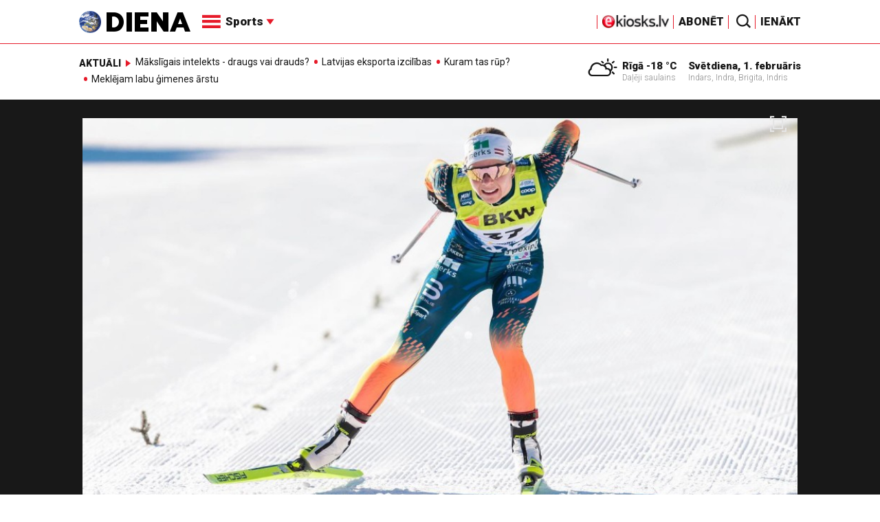

--- FILE ---
content_type: text/html; charset=UTF-8
request_url: https://m.diena.lv/raksts/sports/ziemas-sports/eiduka-pakapjas-augsup-14311025
body_size: 18134
content:
<!doctype html>
<!--[if lt IE 7]><html class="no-js lt-ie9 lt-ie8 lt-ie7"><![endif]-->
<!--[if IE 7]><html class="no-js lt-ie9 lt-ie8"><![endif]-->
<!--[if IE 8]><html class="no-js lt-ie9"><![endif]-->
<!--[if gt IE 8]><!--><html class="no-js "><!--<![endif]-->
<head>
	<meta charset="utf-8">
	<title>Eiduka pakāpjas augšup / Diena</title>

	<link rel="apple-touch-icon" sizes="57x57" href="/public/assets/icons/apple-icon-57x57.png">
	<link rel="apple-touch-icon" sizes="60x60" href="/public/assets/icons/apple-icon-60x60.png">
	<link rel="apple-touch-icon" sizes="72x72" href="/public/assets/icons/apple-icon-72x72.png">
	<link rel="apple-touch-icon" sizes="76x76" href="/public/assets/icons/apple-icon-76x76.png">
	<link rel="apple-touch-icon" sizes="114x114" href="/public/assets/icons/apple-icon-114x114.png">
	<link rel="apple-touch-icon" sizes="120x120" href="/public/assets/icons/apple-icon-120x120.png">
	<link rel="apple-touch-icon" sizes="144x144" href="/public/assets/icons/apple-icon-144x144.png">
	<link rel="apple-touch-icon" sizes="152x152" href="/public/assets/icons/apple-icon-152x152.png">
	<link rel="apple-touch-icon" sizes="180x180" href="/public/assets/icons/apple-icon-180x180.png">
	<link rel="icon" type="image/png" sizes="192x192"  href="/public/assets/icons/android-icon-192x192.png">
	<link rel="icon" type="image/png" sizes="32x32" href="/public/assets/icons/favicon-32x32.png">
	<link rel="icon" type="image/png" sizes="96x96" href="/public/assets/icons/favicon-96x96.png">
	<link rel="icon" type="image/png" sizes="16x16" href="/public/assets/icons/favicon-16x16.png">
	<link rel="shortcut icon" href="/public/assets/icons/favicon.ico" type="image/x-icon" />
	<link rel="icon" href="/public/assets/icons/favicon.ico" type="image/x-icon" />
	<link rel="manifest" href="/manifest.json">
	<link rel="stylesheet" type="text/css" href="//fonts.googleapis.com/css?family=Roboto:300,400,400italic,900,900italic|Roboto+Slab:700&subset=latin,cyrillic,latin-ext">
	<script async src="https://pagead2.googlesyndication.com/pagead/js/adsbygoogle.js?client=ca-pub-4551895432139638" crossorigin="anonymous"></script>
	<script src="//ads.diena.lv/delivery/asyncjs.php"></script>
			<script src="https://atm.api.dmp.nsaudience.pl/atm.js" async></script>
			<script>
				(function(w,a,c) {
					if(w[a]) { return }
					var s = function() {
					var ar = Array.prototype.slice.call(arguments);
					return new Promise(function(r,e){s[c].push({a:ar,c:r,e:e})});
				}
				s[c] = []
				w[a] = s
				})(window, "__atm", "_calls")
			</script>

			<script>
			pbjs.setConfig({
				userSync: {
					userIds: [{
						name: 'justId',
						params: {
						mode: 'COMBINED',
						url: 'https://id.nsaudience.pl/getId.js'
					},
					storage:{
						expires: 365,
						name: 'justId',
						refreshInSeconds: 1,
						type: 'html5'
					}
				}]
			}});
			</script>

			<script type="application/javascript" src="https://ced.sascdn.com/tag/3323/smart.js" async></script>
			<script type="application/javascript">
				var sas = sas || {};
				sas.cmd = sas.cmd || [];
				sas.cmd.push(function () {
					sas.setup({ networkid: 3323, domain: "https://www14.smartadserver.com", async: true, inSequence:1 });
				});
				sas.cmd.push(function () {
					sas.call("onecall", {
						siteId: 280621,
						pageId: 1074885,
						formats: [
							 { id: 96428 }
							,{ id: 93629 }
							,{ id: 78539 }
							,{ id: 96666 }
							,{ id: 99320 }
							,{ id: 73580 }
							,{ id: 73414 }
						],
						target: ""
						});
				});
			</script><script async src="https://core.dimatter.ai/pubs/diena-lv.min.js"></script>
			<script>
				window.dimatter = window.dimatter || [];
				window.dimatter.push('standalone');
				window.dimatter.push(['_initialize']);
			</script> <script type="text/javascript">
				<!--//--><![CDATA[//><!--
				var pp_gemius_identifier = 'zDDrQnf27JXkxbABwYC2DMVITO51S9BK5cRlFhgEP.j.N7';
				function gemius_pending(i) { window[i] = window[i] || function() {var x = window[i+'_pdata'] = window[i+'_pdata'] || []; x[x.length]=arguments;};};
				gemius_pending('gemius_hit'); gemius_pending('gemius_event'); gemius_pending('pp_gemius_hit'); gemius_pending('pp_gemius_event');
				(function(d,t) {try {var gt=d.createElement(t),s=d.getElementsByTagName(t)[0],l='http'+((location.protocol=='https:')?'s':''); gt.setAttribute('async','async');
				gt.setAttribute('defer','defer'); gt.src=l+'://PREFIX.hit.gemius.pl/xgemius.js'; s.parentNode.insertBefore(gt,s);} catch (e) {}})(document,'script');
				//--><!]]>
				</script>
				
		<script src="/public/scripts/src/init.js?1769912091"></script>
		<script src="https://www.google.com/recaptcha/api.js?hl=lv"></script>
		<script src="https://www.youtube.com/player_api" type="text/javascript"></script>
			<link rel="stylesheet" media="all" href="/public/styles/214/default.css">
	<script src="/public/scripts/tools.js?v=27"></script>
	<script src="/public/scripts/common.js?v=27"></script>
<link rel="canonical" type="" title="" href="https://www.diena.lv/raksts/sports/ziemas-sports/eiduka-pakapjas-augsup-14311025" />
<meta property="og:title" content="Eiduka pakāpjas augšup" />
<meta property="fb:app_id" content="595548350626442" />
<meta name="twitter:title" content="Eiduka pakāpjas augšup" />
<meta name="twitter:card" content="summary_large_image" />
<meta property="og:url" content="https://www.diena.lv/raksts/sports/ziemas-sports/eiduka-pakapjas-augsup-14311025" />
<meta name="twitter:url" content="https://www.diena.lv/raksts/sports/ziemas-sports/eiduka-pakapjas-augsup-14311025" />
<meta property="og:type" content="article" />
<meta property="og:description" content="Godam izturēja vēl vienu pārbaudījumu. Latvijas labākā distanču slēpotāja Patrīcija Eiduka sezonas galvenajās sacensībās – Tour de Ski seriālā – 5. posmā 20 kilometru iedzīšanas distancē klasiskajā stilā finišēja 18. pozīcijā. Kopvērtējumā Eiduka pakāpās no 13. uz 12. vietu." />
<meta name="twitter:description" content="Godam izturēja vēl vienu pārbaudījumu. Latvijas labākā distanču slēpotāja Patrīcija Eiduka sezonas galvenajās sacensībās – Tour de Ski seriālā – 5. posmā 20 kilometru iedzīšanas distancē klasiskajā stilā finišēja 18. pozīcijā. Kopvērtējumā Eiduka pakāpās no 13. uz 12. vietu." />
<meta name="description" content="Godam izturēja vēl vienu pārbaudījumu. Latvijas labākā distanču slēpotāja Patrīcija Eiduka sezonas galvenajās sacensībās – Tour de Ski seriālā – 5. posmā 20 kilometru iedzīšanas distancē klasiskajā stilā finišēja 18. pozīcijā. Kopvērtējumā Eiduka pakāpās no 13. uz 12. vietu." />
<meta property="og:image" content="https://cdn.diena.lv/media/2023/01/6/wide/3acde8ed7699.jpg" />
<meta name="twitter:image" content="https://cdn.diena.lv/media/2023/01/6/wide/3acde8ed7699.jpg" />
<meta name="keywords" content="" />
<meta name="viewport" content="width=device-width,initial-scale=1,maximum-scale=1, user-scalable=no" />
<meta name="og:image:width" content="1000" />
<meta name="og:image:height" content="387" />
<meta name="apple-mobile-web-app-title" content="Diena" />
<meta name="msapplication-TileColor" content="#e61a29" />
<meta name="msapplication-TileImage" content="/public/assets/icons/ms-icon-144x144.png" />
<meta name="theme-color" content="#e61a29" />
</head>
<body>
<script>
  window.fbAsyncInit = function() {
    FB.init({
      appId      : '595548350626442',
      xfbml      : true,
      version    : 'v2.6'
    });
  };

  (function(d, s, id){
     var js, fjs = d.getElementsByTagName(s)[0];
     if (d.getElementById(id)) {return;}
     js = d.createElement(s); js.id = id;
     js.src = "//connect.facebook.net/en_US/sdk.js";
     fjs.parentNode.insertBefore(js, fjs);
   }(document, 'script', 'facebook-jssdk'));
</script>

<script>
	Diena.ads.openxUrl='ads.diena.lv'; Diena.ads.skins ={"8":{"left":"https:\/\/cdn.diena.lv\/ads\/skins\/15107506075a0c398f6d0eb.png","right":"https:\/\/cdn.diena.lv\/ads\/skins\/15107506075a0c398f70917.png","left_bi":1,"right_bi":1,"repeat":true,"color":"ba2025"},"27":{"left":"https:\/\/cdn.diena.lv\/ads\/skins\/169208724264db33ca24675.png","right":"https:\/\/cdn.diena.lv\/ads\/skins\/169208724264db33ca2691b.png","left_bi":2093,"right_bi":2093,"repeat":true,"color":""},"28":{"left":"https:\/\/cdn.diena.lv\/ads\/skins\/16960039836516f78fc05be.png","right":"https:\/\/cdn.diena.lv\/ads\/skins\/16960039836516f78fc0ac3.png","left_bi":2158,"right_bi":2158,"repeat":true,"color":""},"29":{"left":"https:\/\/cdn.diena.lv\/ads\/skins\/1698054306653640a2d6e6c.jpg","right":"https:\/\/cdn.diena.lv\/ads\/skins\/1698054306653640a2d70a5.jpg","left_bi":2143,"right_bi":2143,"repeat":true,"color":""},"31":{"left":"https:\/\/cdn.diena.lv\/ads\/skins\/170022668065576678de0f2.png","right":"https:\/\/cdn.diena.lv\/ads\/skins\/170022668065576678de2fc.png","left_bi":2172,"right_bi":2172,"repeat":true,"color":""},"32":{"left":"https:\/\/cdn.diena.lv\/ads\/skins\/171031591765f1598df2b97.jpeg","right":"https:\/\/cdn.diena.lv\/ads\/skins\/171031591765f1598df2e50.jpeg","left_bi":2247,"right_bi":2247,"repeat":true,"color":""},"33":{"left":"https:\/\/cdn.diena.lv\/ads\/skins\/171465685366339655204fb.jpg","right":"https:\/\/cdn.diena.lv\/ads\/skins\/17146568536633965520bae.jpg","left_bi":2285,"right_bi":2285,"repeat":true,"color":"0085ca"}}; Diena.routes = {"galleryFullscreen":"?rt=media%2Fgallery&ac=fullscreengallery","shopFullscreen":"?rt=shop%2Fproduct&ac=fullscreengallery","articleFullscreen":"?rt=articles%2Fview&ac=fullscreengallery","userLogin":"?rt=user&ac=login","forgotPassword":"?rt=user&ac=passrestore","passReset":"?rt=user&ac=passreset","userRegister":"?rt=user&ac=register","shopCart":"?rt=shop%2Fcart&ac=contents"};	Diena.events.send('onLoad');
</script>





<section id="mobile-menu" class="flyout inverse">
	<section class="flyout__menu">
		<ul>
			<li class="special">
				<a href="https://www.diena.lv/eveikals/" target="_blank">Abonēt</a>
				<a href="https://ekiosks.lv/" target="_blank"><img style="display: block; height: 19px;" src="/public/assets/logo/e-kiosks_balts2.png"></a>
			</li>
							<li class="special">
					<a href="javascript:;" onclick="Diena.user.showLogin();">Ienākt</a>
				</li>
							<li class="special">
				<a href="/izpirktadiena">Informēt</a>
			</li>
							<li>
					<a href="/latvija/">Latvijā</a>
					<ul><li><a href="/latvija/zinas/">Ziņas</a></li><li><a href="/latvija/politika/">Politika</a></li><li><a href="/latvija/riga/">Rīgā</a></li><li><a href="/latvija/novados/">Novados</a></li><li><a href="/latvija/kriminalzinas/">Kriminālziņas</a></li></ul>				</li>
								<li>
					<a href="/pasaule/">Pasaulē</a>
					<ul><li><a href="/pasaule/baltijas-valstis/">Baltijas valstis</a></li><li><a href="/pasaule/eiropa/">Eiropa</a></li><li><a href="/pasaule/asv/">ASV</a></li><li><a href="/pasaule/krievija/">Krievija</a></li><li><a href="/pasaule/tuvie-austrumi/">Tuvie austrumi</a></li><li><a href="/pasaule/cits/">Cits</a></li></ul>				</li>
								<li  class="active">
					<a href="/sports/">Sports</a>
					<ul><li><a href="/sports/hokejs/">Hokejs</a></li><li><a href="/sports/basketbols/">Basketbols</a></li><li><a href="/sports/futbols/">Futbols</a></li><li><a href="/sports/teniss/">Teniss</a></li><li><a href="/sports/volejbols/">Volejbols</a></li><li><a href="/sports/motoru-sports/">Motoru sports</a></li><li><a href="/sports/vieglatletika/">Vieglatlētika</a></li><li><a href="/sports/ritenbrauksana/">Riteņbraukšana</a></li><li class="active"><a href="/sports/ziemas-sports/">Ziemas sports</a></li><li><a href="/sports/citi/">Citi</a></li></ul>				</li>
								<li>
					<a href="/sestdiena/">SestDiena</a>
					<ul><li><a href="/sestdiena/sonedel-sestdiena/">Šonedēļ SestDienā</a></li><li><a href="/sestdiena/sestdienas-salons/">SestDienas salons</a></li><li><a href="/sestdiena/pasaule/">Pasaule</a></li><li><a href="/sestdiena/politika/">Politika</a></li><li><a href="/sestdiena/tema/">Tēma</a></li><li><a href="/sestdiena/pieredze/">Pieredze</a></li><li><a href="/sestdiena/in-memoriam/">In memoriam</a></li><li><a href="/sestdiena/tuvplana/">Tuvplānā</a></li><li><a href="/sestdiena/celojumi/">Ceļojumi</a></li><li><a href="/sestdiena/latvijai-vajag/">Latvijai vajag </a></li><li><a href="/sestdienas-receptes/">SestDienas receptes</a></li></ul>				</li>
								<li>
					<a href="/kd/">KDi</a>
					<ul><li><a href="/kd/zinas/">Ziņas</a></li><li><a href="/kd/muzika/">Mūzika</a></li><li><a href="/kd/maksla/">Māksla</a></li><li><a href="/kd/teatris/">Teātris</a></li><li><a href="/kd/literatura/">Literatūra</a></li><li><a href="/kd/kinotv/">Kino/TV</a></li><li><a href="/kd/eksperti-blogeri/">Eksperti/Blogeri</a></li><li><a href="/kd/intervijas/">Intervijas</a></li><li><a href="/kd/recenzijas/">Recenzijas</a></li><li><a href="/kd/gramatas/">Grāmatas</a></li><li><a href="/kd/konkursi/">Konkursi</a></li><li><a href="/kd/celojumi/">Ceļojumi</a></li><li><a href="/kd/kd-afisa/">KD Afiša</a></li><li><a href="/kd/deja/">Deja</a></li></ul>				</li>
								<li>
					<a href="/sporta-avize/">Sporta Avīze</a>
					<ul><li><a href="/sporta-avize/intervijas/">Intervijas</a></li><li><a href="/sporta-avize/portrets/">Portrets</a></li><li><a href="/sporta-avize/tuvplana/">Tuvplānā</a></li></ul>				</li>
								<li>
					<a href="/uznemeja-diena/">Uzņēmēja Diena</a>
					<ul><li><a href="/uznemeja-diena/zinas/">Ziņas</a></li><li><a href="/uznemeja-diena/intervijas/">Intervijas</a></li><li><a href="/uznemeja-diena/razosana/">Ražošana</a></li><li><a href="/uznemeja-diena/karjera/">Karjera</a></li><li><a href="/uznemeja-diena/pasaule/">Pasaulē</a></li><li><a href="/uznemeja-diena/ipasums/">Īpašums</a></li><li><a href="/uznemeja-diena/finanses/">Finanses</a></li></ul>				</li>
								<li>
					<a href="/dzivesstils/">Dzīvesstils</a>
					<ul><li><a href="/dzivesstils/veseliba/">Veselība</a></li><li><a href="/dzivesstils/darzadiena/">Dārza Diena</a></li><li><a href="/dzivesstils/seniorudiena/">Senioru Diena</a></li><li><a href="/dzivesstils/dienas-padomi/">Dienas padomi</a></li></ul>				</li>
								<li>
					<a href="/videunturisms/">Vide un tūrisms</a>
					<ul><li><a href="/videunturisms/videsdiena/">Vides Diena</a></li><li><a href="/videunturisms/turisms/">Tūrisms</a></li><li><a href="/videunturisms/celosana/">Ceļošana </a></li><li><a href="/videunturisms/dabasdiena/">Dabas Diena</a></li></ul>				</li>
								<li>
					<a href="/izklaide/">Izklaide</a>
					<ul><li><a href="/izklaide/interesanti/">Interesanti</a></li><li><a href="/izklaide/receptes/">Receptes</a></li><li><a href="/izklaide/dzivnieki/">Dzīvnieki</a></li><li><a href="/izklaide/notikumi/">Notikumi</a></li><li><a href="/izklaide/cits/">Cits</a></li><li><a href="/tehnologijas/tehnologijas/">Tehnoloģijas</a></li><li><a href="/izklaide/zirnis-joko/">Zirnis joko</a></li></ul>				</li>
								<li>
					<a href="/foto/">Foto</a>
									</li>
								<li>
					<a href="/projekti-grupa/">Projekti</a>
					<ul><li><a href="/melu-tvertne/">Projekts &quot;Melu tvertne&quot;</a></li><li><a href="https://www.diena.lv/atslegvards/atgriezoties-majas">Atgriežoties mājās</a></li><li><a href="https://www.diena.lv/atslegvards/kapec-man-tas-jazina">Kāpēc man tas jāzina?</a></li><li><a href="https://www.diena.lv/atslegvards/sports-mus-vieno">Sports mūs vieno!</a></li><li><a href="https://www.diena.lv/atslegvards/atpakal-latvija">Atpakaļ Latvijā</a></li><li><a href="https://www.diena.lv/atslegvards/vai-viegli-but">Vai viegli būt</a></li></ul>				</li>
						</ul>
	</section>

	<section class="flyout__search">
		<form action="/search/" method="get">
			<div class="form-group">
				<input name="keyword" name="keyword" type="text" class="form-control form-control-lg" placeholder="Meklēt...">
			</div>
		</form>
	</section>

	<section class="flyout__weather">
		<div class="flyout__heading">Laika ziņas</div>

		<h5>Šodien</h5>
		<a href="/laika-zinas/">
			
		<div class="weather-box">
			<figure>
				<i class="icon-sw-03"></i>
			</figure>
			<aside>
				<span class="weather-box__temp">-18 °C</span>
				<span class="weather-box__wind">Vējš <i class="icon-wind-NNW"></i> 1.03 m/s</span>
			</aside>
			<figcaption>Daļēji saulains</figcaption>
		</div>		</a>
	</section>
</section>

<header class="navigation topnav fixed compact" id="main-header">
	
	<div class="container">
		<div class="topnav__container">
			<section class="navigation__brand">
				<a href="/" style="background: none;">
					<img style="display: block; width:100%" src="/public/assets/logo/logo.png" alt="Diena" />
				</a>
			</section>

			<section class="navigation__menu">
				<ul class="navigation-main responsive-nav">
											<li>
							<a href="/latvija/">Latvijā</a>
															<ul>
																			<li><a href="/latvija/zinas/">Ziņas</a></li>
																				<li><a href="/latvija/politika/">Politika</a></li>
																				<li><a href="/latvija/riga/">Rīgā</a></li>
																				<li><a href="/latvija/novados/">Novados</a></li>
																				<li><a href="/latvija/kriminalzinas/">Kriminālziņas</a></li>
																		</ul>
														</li>
												<li>
							<a href="/pasaule/">Pasaulē</a>
															<ul>
																			<li><a href="/pasaule/baltijas-valstis/">Baltijas valstis</a></li>
																				<li><a href="/pasaule/eiropa/">Eiropa</a></li>
																				<li><a href="/pasaule/asv/">ASV</a></li>
																				<li><a href="/pasaule/krievija/">Krievija</a></li>
																				<li><a href="/pasaule/tuvie-austrumi/">Tuvie austrumi</a></li>
																				<li><a href="/pasaule/cits/">Cits</a></li>
																		</ul>
														</li>
												<li  class="active">
							<a href="/sports/">Sports</a>
															<ul>
																			<li><a href="/sports/hokejs/">Hokejs</a></li>
																				<li><a href="/sports/basketbols/">Basketbols</a></li>
																				<li><a href="/sports/futbols/">Futbols</a></li>
																				<li><a href="/sports/teniss/">Teniss</a></li>
																				<li><a href="/sports/volejbols/">Volejbols</a></li>
																				<li><a href="/sports/motoru-sports/">Motoru sports</a></li>
																				<li><a href="/sports/vieglatletika/">Vieglatlētika</a></li>
																				<li><a href="/sports/ritenbrauksana/">Riteņbraukšana</a></li>
																				<li><a href="/sports/ziemas-sports/">Ziemas sports</a></li>
																				<li><a href="/sports/citi/">Citi</a></li>
																		</ul>
														</li>
												<li>
							<a href="/sestdiena/">SestDiena</a>
															<ul>
																			<li><a href="/sestdiena/sonedel-sestdiena/">Šonedēļ SestDienā</a></li>
																				<li><a href="/sestdiena/sestdienas-salons/">SestDienas salons</a></li>
																				<li><a href="/sestdiena/pasaule/">Pasaule</a></li>
																				<li><a href="/sestdiena/politika/">Politika</a></li>
																				<li><a href="/sestdiena/tema/">Tēma</a></li>
																				<li><a href="/sestdiena/pieredze/">Pieredze</a></li>
																				<li><a href="/sestdiena/in-memoriam/">In memoriam</a></li>
																				<li><a href="/sestdiena/tuvplana/">Tuvplānā</a></li>
																				<li><a href="/sestdiena/celojumi/">Ceļojumi</a></li>
																				<li><a href="/sestdiena/latvijai-vajag/">Latvijai vajag </a></li>
																				<li><a href="/sestdienas-receptes/">SestDienas receptes</a></li>
																		</ul>
														</li>
												<li>
							<a href="/kd/">KDi</a>
															<ul>
																			<li><a href="/kd/zinas/">Ziņas</a></li>
																				<li><a href="/kd/muzika/">Mūzika</a></li>
																				<li><a href="/kd/maksla/">Māksla</a></li>
																				<li><a href="/kd/teatris/">Teātris</a></li>
																				<li><a href="/kd/literatura/">Literatūra</a></li>
																				<li><a href="/kd/kinotv/">Kino/TV</a></li>
																				<li><a href="/kd/eksperti-blogeri/">Eksperti/Blogeri</a></li>
																				<li><a href="/kd/intervijas/">Intervijas</a></li>
																				<li><a href="/kd/recenzijas/">Recenzijas</a></li>
																				<li><a href="/kd/gramatas/">Grāmatas</a></li>
																				<li><a href="/kd/konkursi/">Konkursi</a></li>
																				<li><a href="/kd/celojumi/">Ceļojumi</a></li>
																				<li><a href="/kd/kd-afisa/">KD Afiša</a></li>
																				<li><a href="/kd/deja/">Deja</a></li>
																		</ul>
														</li>
												<li>
							<a href="/sporta-avize/">Sporta Avīze</a>
															<ul>
																			<li><a href="/sporta-avize/intervijas/">Intervijas</a></li>
																				<li><a href="/sporta-avize/portrets/">Portrets</a></li>
																				<li><a href="/sporta-avize/tuvplana/">Tuvplānā</a></li>
																		</ul>
														</li>
												<li>
							<a href="/uznemeja-diena/">Uzņēmēja Diena</a>
															<ul>
																			<li><a href="/uznemeja-diena/zinas/">Ziņas</a></li>
																				<li><a href="/uznemeja-diena/intervijas/">Intervijas</a></li>
																				<li><a href="/uznemeja-diena/razosana/">Ražošana</a></li>
																				<li><a href="/uznemeja-diena/karjera/">Karjera</a></li>
																				<li><a href="/uznemeja-diena/pasaule/">Pasaulē</a></li>
																				<li><a href="/uznemeja-diena/ipasums/">Īpašums</a></li>
																				<li><a href="/uznemeja-diena/finanses/">Finanses</a></li>
																		</ul>
														</li>
												<li>
							<a href="/dzivesstils/">Dzīvesstils</a>
															<ul>
																			<li><a href="/dzivesstils/veseliba/">Veselība</a></li>
																				<li><a href="/dzivesstils/darzadiena/">Dārza Diena</a></li>
																				<li><a href="/dzivesstils/seniorudiena/">Senioru Diena</a></li>
																				<li><a href="/dzivesstils/dienas-padomi/">Dienas padomi</a></li>
																		</ul>
														</li>
												<li>
							<a href="/videunturisms/">Vide un tūrisms</a>
															<ul>
																			<li><a href="/videunturisms/videsdiena/">Vides Diena</a></li>
																				<li><a href="/videunturisms/turisms/">Tūrisms</a></li>
																				<li><a href="/videunturisms/celosana/">Ceļošana </a></li>
																				<li><a href="/videunturisms/dabasdiena/">Dabas Diena</a></li>
																		</ul>
														</li>
												<li>
							<a href="/izklaide/">Izklaide</a>
															<ul>
																			<li><a href="/izklaide/interesanti/">Interesanti</a></li>
																				<li><a href="/izklaide/receptes/">Receptes</a></li>
																				<li><a href="/izklaide/dzivnieki/">Dzīvnieki</a></li>
																				<li><a href="/izklaide/notikumi/">Notikumi</a></li>
																				<li><a href="/izklaide/cits/">Cits</a></li>
																				<li><a href="/tehnologijas/tehnologijas/">Tehnoloģijas</a></li>
																				<li><a href="/izklaide/zirnis-joko/">Zirnis joko</a></li>
																		</ul>
														</li>
												<li>
							<a href="/foto/">Foto</a>
													</li>
												<li>
							<a href="/projekti-grupa/">Projekti</a>
															<ul>
																			<li><a href="/melu-tvertne/">Projekts &quot;Melu tvertne&quot;</a></li>
																				<li><a href="https://www.diena.lv/atslegvards/atgriezoties-majas">Atgriežoties mājās</a></li>
																				<li><a href="https://www.diena.lv/atslegvards/kapec-man-tas-jazina">Kāpēc man tas jāzina?</a></li>
																				<li><a href="https://www.diena.lv/atslegvards/sports-mus-vieno">Sports mūs vieno!</a></li>
																				<li><a href="https://www.diena.lv/atslegvards/atpakal-latvija">Atpakaļ Latvijā</a></li>
																				<li><a href="https://www.diena.lv/atslegvards/vai-viegli-but">Vai viegli būt</a></li>
																		</ul>
														</li>
										</ul>

				<div id="navigation__submenu" class="navigation__submenu dropdown">
										<a data-toggle="dropdown" href="javascript:;">
						<i class="icon-nav"></i>
						<span>
							Sports							<i class="icon-arrow2_d"></i>
						</span>
					</a>
					
					<div class="dropdown-menu">
						<div class="navigation__submenu__wrap">
							<nav class="navigation__submenu__primary">
								<ul>
																			<li>
											<a rel="sect-3" href="/latvija/">Latvijā</a>
										</li>
																				<li>
											<a rel="sect-4" href="/pasaule/">Pasaulē</a>
										</li>
																				<li  class="active">
											<a rel="sect-5" href="/sports/">Sports</a>
										</li>
																				<li>
											<a rel="sect-78" href="/sestdiena/">SestDiena</a>
										</li>
																				<li>
											<a rel="sect-7" href="/kd/">KDi</a>
										</li>
																				<li>
											<a rel="sect-309" href="/sporta-avize/">Sporta Avīze</a>
										</li>
																				<li>
											<a rel="sect-6" href="/uznemeja-diena/">Uzņēmēja Diena</a>
										</li>
																				<li>
											<a rel="sect-167" href="/dzivesstils/">Dzīvesstils</a>
										</li>
																				<li>
											<a rel="sect-179" href="/videunturisms/">Vide un tūrisms</a>
										</li>
																				<li>
											<a rel="sect-8" href="/izklaide/">Izklaide</a>
										</li>
																				<li>
											<a rel="sect-10" href="/foto/">Foto</a>
										</li>
																				<li>
											<a rel="sect-304" href="/projekti-grupa/">Projekti</a>
										</li>
																		</ul>
							</nav>
							<div class="navigation__submenu__secondary">
																	<ul id="sect-3">
										<li>
												<a href="/latvija/zinas/">Ziņas</a>
											</li><li>
												<a href="/latvija/politika/">Politika</a>
											</li><li>
												<a href="/latvija/riga/">Rīgā</a>
											</li><li>
												<a href="/latvija/novados/">Novados</a>
											</li><li>
												<a href="/latvija/kriminalzinas/">Kriminālziņas</a>
											</li>									</ul>
																		<ul id="sect-4">
										<li>
												<a href="/pasaule/baltijas-valstis/">Baltijas valstis</a>
											</li><li>
												<a href="/pasaule/eiropa/">Eiropa</a>
											</li><li>
												<a href="/pasaule/asv/">ASV</a>
											</li><li>
												<a href="/pasaule/krievija/">Krievija</a>
											</li><li>
												<a href="/pasaule/tuvie-austrumi/">Tuvie austrumi</a>
											</li><li>
												<a href="/pasaule/cits/">Cits</a>
											</li>									</ul>
																		<ul id="sect-5">
										<li>
												<a href="/sports/hokejs/">Hokejs</a>
											</li><li>
												<a href="/sports/basketbols/">Basketbols</a>
											</li><li>
												<a href="/sports/futbols/">Futbols</a>
											</li><li>
												<a href="/sports/teniss/">Teniss</a>
											</li><li>
												<a href="/sports/volejbols/">Volejbols</a>
											</li><li>
												<a href="/sports/motoru-sports/">Motoru sports</a>
											</li><li>
												<a href="/sports/vieglatletika/">Vieglatlētika</a>
											</li><li>
												<a href="/sports/ritenbrauksana/">Riteņbraukšana</a>
											</li><li class="active">
												<a href="/sports/ziemas-sports/">Ziemas sports</a>
											</li><li>
												<a href="/sports/citi/">Citi</a>
											</li>									</ul>
																		<ul id="sect-78">
										<li>
												<a href="/sestdiena/sonedel-sestdiena/">Šonedēļ SestDienā</a>
											</li><li>
												<a href="/sestdiena/sestdienas-salons/">SestDienas salons</a>
											</li><li>
												<a href="/sestdiena/pasaule/">Pasaule</a>
											</li><li>
												<a href="/sestdiena/politika/">Politika</a>
											</li><li>
												<a href="/sestdiena/tema/">Tēma</a>
											</li><li>
												<a href="/sestdiena/pieredze/">Pieredze</a>
											</li><li>
												<a href="/sestdiena/in-memoriam/">In memoriam</a>
											</li><li>
												<a href="/sestdiena/tuvplana/">Tuvplānā</a>
											</li><li>
												<a href="/sestdiena/celojumi/">Ceļojumi</a>
											</li><li>
												<a href="/sestdiena/latvijai-vajag/">Latvijai vajag </a>
											</li><li>
												<a href="/sestdienas-receptes/">SestDienas receptes</a>
											</li>									</ul>
																		<ul id="sect-7">
										<li>
												<a href="/kd/zinas/">Ziņas</a>
											</li><li>
												<a href="/kd/muzika/">Mūzika</a>
											</li><li>
												<a href="/kd/maksla/">Māksla</a>
											</li><li>
												<a href="/kd/teatris/">Teātris</a>
											</li><li>
												<a href="/kd/literatura/">Literatūra</a>
											</li><li>
												<a href="/kd/kinotv/">Kino/TV</a>
											</li><li>
												<a href="/kd/eksperti-blogeri/">Eksperti/Blogeri</a>
											</li><li>
												<a href="/kd/intervijas/">Intervijas</a>
											</li><li>
												<a href="/kd/recenzijas/">Recenzijas</a>
											</li><li>
												<a href="/kd/gramatas/">Grāmatas</a>
											</li><li>
												<a href="/kd/konkursi/">Konkursi</a>
											</li><li>
												<a href="/kd/celojumi/">Ceļojumi</a>
											</li><li>
												<a href="/kd/kd-afisa/">KD Afiša</a>
											</li><li>
												<a href="/kd/deja/">Deja</a>
											</li>									</ul>
																		<ul id="sect-309">
										<li>
												<a href="/sporta-avize/intervijas/">Intervijas</a>
											</li><li>
												<a href="/sporta-avize/portrets/">Portrets</a>
											</li><li>
												<a href="/sporta-avize/tuvplana/">Tuvplānā</a>
											</li>									</ul>
																		<ul id="sect-6">
										<li>
												<a href="/uznemeja-diena/zinas/">Ziņas</a>
											</li><li>
												<a href="/uznemeja-diena/intervijas/">Intervijas</a>
											</li><li>
												<a href="/uznemeja-diena/razosana/">Ražošana</a>
											</li><li>
												<a href="/uznemeja-diena/karjera/">Karjera</a>
											</li><li>
												<a href="/uznemeja-diena/pasaule/">Pasaulē</a>
											</li><li>
												<a href="/uznemeja-diena/ipasums/">Īpašums</a>
											</li><li>
												<a href="/uznemeja-diena/finanses/">Finanses</a>
											</li>									</ul>
																		<ul id="sect-167">
										<li>
												<a href="/dzivesstils/veseliba/">Veselība</a>
											</li><li>
												<a href="/dzivesstils/darzadiena/">Dārza Diena</a>
											</li><li>
												<a href="/dzivesstils/seniorudiena/">Senioru Diena</a>
											</li><li>
												<a href="/dzivesstils/dienas-padomi/">Dienas padomi</a>
											</li>									</ul>
																		<ul id="sect-179">
										<li>
												<a href="/videunturisms/videsdiena/">Vides Diena</a>
											</li><li>
												<a href="/videunturisms/turisms/">Tūrisms</a>
											</li><li>
												<a href="/videunturisms/celosana/">Ceļošana </a>
											</li><li>
												<a href="/videunturisms/dabasdiena/">Dabas Diena</a>
											</li>									</ul>
																		<ul id="sect-8">
										<li>
												<a href="/izklaide/interesanti/">Interesanti</a>
											</li><li>
												<a href="/izklaide/receptes/">Receptes</a>
											</li><li>
												<a href="/izklaide/dzivnieki/">Dzīvnieki</a>
											</li><li>
												<a href="/izklaide/notikumi/">Notikumi</a>
											</li><li>
												<a href="/izklaide/cits/">Cits</a>
											</li><li>
												<a href="/tehnologijas/tehnologijas/">Tehnoloģijas</a>
											</li><li>
												<a href="/izklaide/zirnis-joko/">Zirnis joko</a>
											</li>									</ul>
																		<ul id="sect-304">
										<li>
												<a href="/melu-tvertne/">Projekts &quot;Melu tvertne&quot;</a>
											</li><li>
												<a href="https://www.diena.lv/atslegvards/atgriezoties-majas">Atgriežoties mājās</a>
											</li><li>
												<a href="https://www.diena.lv/atslegvards/kapec-man-tas-jazina">Kāpēc man tas jāzina?</a>
											</li><li>
												<a href="https://www.diena.lv/atslegvards/sports-mus-vieno">Sports mūs vieno!</a>
											</li><li>
												<a href="https://www.diena.lv/atslegvards/atpakal-latvija">Atpakaļ Latvijā</a>
											</li><li>
												<a href="https://www.diena.lv/atslegvards/vai-viegli-but">Vai viegli būt</a>
											</li>									</ul>
																</div>
						</div>
					</div>
				</div>
			</section>

<!--			<section class="navigation__weather">
				<div class="infowidget ">
			<div class="infowidget__icon">
				<a href="/laika-zinas/"><i class="icon-sw-03"></i></a>
			</div>
			<dl>
				<dt><a href="/laika-zinas/">Rīgā -18 °C</a></dt>
				<dd>Daļēji saulains</dd>
			</dl>
		</div>			</section>

			<section class="navigation__date">
				<div class="infowidget ">
			<dl>
				<dt><a href="javascript:;">Svētdiena, 1. februāris</a></dt>
				<dd>Indars, Indra, Brigita, Indris</dd>
			</dl>
		</div>			</section>-->

			<section class="navigation__subscribe">
			<a href="https://ekiosks.lv/" target="_blank"><img style="display: block; height: 19px;" src="/public/assets/logo/e-kiosks_melns_bez_abon.jpg"></a>
			</section>

			<section class="navigation__subscribe">
				<a href="https://www.diena.lv/eveikals/" target="_blank">Abonēt</a>
			</section>

			<section class="navigation__search">
				<a href="/search/">
					<i class="icon-search"></i>
				</a>
			</section>

							<section class="navigation__user">
					<a href="javascript:;" onclick="Diena.user.showLogin({close:0});">Ienākt</a>
				</section>
				
			<section class="navigation__mobile">
				<button type="button" id="mobile-toggle" class="hamburger collapsed">
					<span class="icon-bar bar1"></span>
					<span class="icon-bar bar2"></span>
					<span class="icon-bar bar3"></span>
					<span class="icon-bar bar5"></span>
				</button>
			</section>
		</div>
	</div>
</header>

	<header class="topnav infopanel">
		<div class="container main">
			<div class="topnav__container">
				<section class="infopanel__actual">
					<div class="nav-links "><span><em>Aktuāli</em><i class="icon-arrow2_r"></i></span><ul><li><a  href="/atslegvards/maksligais-intelekts-draugs-vai-drauds">Mākslīgais intelekts - draugs vai drauds?</a></li><li><a  href="/atslegvards/latvijas-eksporta-izcilibas">Latvijas eksporta izcilības</a></li><li><a  href="/atslegvards/kuram-tas-rup">Kuram tas rūp?</a></li><li><a  href="/atslegvards/meklejam-labu-gimenes-arstu">Meklējam labu ģimenes ārstu</a></li></ul></div>				</section>
				<section class="infopanel__weather">
					<div class="infowidget ">
			<div class="infowidget__icon">
				<a href="/laika-zinas/"><i class="icon-sw-03"></i></a>
			</div>
			<dl>
				<dt><a href="/laika-zinas/">Rīgā -18 °C</a></dt>
				<dd>Daļēji saulains</dd>
			</dl>
		</div>				</section>
				<section class="infopanel__date">
					<div class="infowidget ">
			<dl>
				<dt>Svētdiena, 1. februāris</dt>
				<dd>Indars, Indra, Brigita, Indris</dd>
			</dl>
		</div>				</section>
			</div>
		</div>
	</header>


	

<main>
	
	
	<section class="story-media">
		<div class="gallery-blur"><div  style="background-image:url(https://cdn.diena.lv/media/2023/01/6/large/3acde8ed7699.jpg)" class="gallery-blur__img"></div><section class="gallery   not-ready"  data-speed="300" data-fullscreen="0" data-thumbnails="0" data-arrows="true" data-start="0" data-type="article" data-id="14311025"><div data-idx="1" class="photo  gallery__item"><figure style="background-image:url('https://cdn.diena.lv/media/2023/01/6/large/3acde8ed7699.jpg')"><a class="photo_fullscrtoggle" href="javascript:;"><i class="icon-fullscreen"></i></a><span class="photo__copyright">Publicitātes attēls</span></figure>
				<figcaption>
					<span class="photo__caption no-caption"></span>
				</figcaption></div></section></div>
	</section>

	<div class="container content main">
		<article class="module article">
			<header class="article__headline">
			<h1>
			Eiduka pakāpjas augšup		</h1>
		<div class="article__lead">
			Godam izturēja vēl vienu pārbaudījumu. Latvijas labākā distanču slēpotāja Patrīcija Eiduka sezonas galvenajās sacensībās – <em>Tour de Ski</em> seriālā – 5. posmā 20 kilometru iedzīšanas distancē klasiskajā stilā finišēja 18. pozīcijā. Kopvērtējumā Eiduka pakāpās no 13. uz 12. vietu.		</div>
		</header><ins data-revive-zoneid="1" data-revive-id="d1b657e3bb3f3520dd449f74d0552bf4"></ins>
			<div class="row">
				<div class="col-xs-12 col-lg-9">
					<div class="article__column">
						<ins data-revive-zoneid="16" data-revive-id="d1b657e3bb3f3520dd449f74d0552bf4"></ins>
						<div class="row">
							<aside class="col-xs-12 col-md-4">
								<div class="article__sidebar">
									<section class="block article__info">
	<div class="article__authors"><dl><dt><a href="/autors/maris-zembergs">Māris Zembergs</a></dt><dd>Diena</dd></dl></div>
	<div class="article__dates">
		<time>5. janvāris, 2024, 7:36</time>
	</div>

	<a href="/sports/ziemas-sports/" class="badge">Ziemas sports</a>

	<p class="article__comcnt">
			</p>


	<div class="hidden-sm-down">
		<h6>Ieteikt rakstu</h6>
		<div id="share697eb71b7ade4" class="share " data-image="" data-info="" data-title="RWlkdWthIHBha8SBcGphcyBhdWfFoXVw" data-link="https://www.diena.lv/raksts/sports/ziemas-sports/eiduka-pakapjas-augsup-14311025">
			<div>
					 
					<ul>
						<li><a data-id="facebook" href="javascript:;"><i class="icon-facebook"></i> <em>0</em></a></li>
						<li><a data-id="draugiem" href="javascript:;"><i class="icon-draugiem"></i> <em>0</em></a></li>
						<li><a data-id="twitter" href="javascript:;"><i class="icon-twitter"></i> <em></em></a></li>
					</ul>
			</div>
		</div> 
	</div>
</section>

<section class="block hidden-sm-down">
	<h3>Tēmas</h3>
	<ul class="theme-list">
					<li><a href="/atslegvards/distancu-sleposana">Distanču slēpošana</a></li>
						<li><a href="/atslegvards/patricija-eiduka">Patrīcija Eiduka</a></li>
				</ul>
</section>

<section class="block hidden-sm-down">
	<h3>Saistītie raksti</h3>
	
<article class="thumbnail thumbnail--small size-wide  ">
	<figure>
		<a href="/raksts/sports/ziemas-sports/iecienitakais-tautas-slepojums-_apkart-alaukstam_-sogad-beidzot-vares-notikt-14347165" target="_self"><div class="thumbnail__image" style="background-image:url(https://cdn.diena.lv/media/2026/01/2/tmb/f57a6e0c526b.jpg)""></div></a>
		
		
			<div class="thumbnail__overlay"></div>
	</figure>
	<figcaption>
		
		
		
		
		<h4>
			<a href="/raksts/sports/ziemas-sports/iecienitakais-tautas-slepojums-_apkart-alaukstam_-sogad-beidzot-vares-notikt-14347165" target="_self">Iecienītākais tautas slēpojums <em>Apkārt Alaukstam</em> šogad beidzot varēs notikt</a>
		</h4>
		
		<div class="thumbnail__timeline">
		<time>28. janvāris, 15:54</time> 
		</div>
		
	</figcaption>
</article>
<article class="thumbnail thumbnail--small size-wide  ">
	<figure>
		<a href="/raksts/sports/ziemas-sports/uz-olimpiadi-dosies-vismaz-desmit-latvijas-sleposanas-sporta-veidu-parstavji-14346410" target="_self"><div class="thumbnail__image" style="background-image:url(https://cdn.diena.lv/media/2024/01/6/tmb/55890f6e2313.jpg)""></div></a>
		
		
			<div class="thumbnail__overlay"></div>
	</figure>
	<figcaption>
		
		
		
		
		<h4>
			<a href="/raksts/sports/ziemas-sports/uz-olimpiadi-dosies-vismaz-desmit-latvijas-sleposanas-sporta-veidu-parstavji-14346410" target="_self">Uz Olimpiādi dosies vismaz desmit Latvijas slēpošanas sporta veidu pārstāvji</a>
		</h4>
		
		<div class="thumbnail__timeline">
		<time>12. janvāris, 19:11</time> 
		</div>
		
	</figcaption>
</article>
<article class="thumbnail thumbnail--small size-wide  ">
	<figure>
		<a href="/raksts/sports/ziemas-sports/jubilejas-rankas-kartonfabrikas-slepojums-ar-ierastajiem-100km-un-50km-ka-ari-jauninajumu-bernu-distanci-14346266" target="_self"><div class="thumbnail__image" style="background-image:url(https://cdn.diena.lv/media/2026/01/2/tmb/51c124508131.jpg)""></div></a>
		
		
			<div class="thumbnail__overlay"></div>
	</figure>
	<figcaption>
		
		
		
		
		<h4>
			<a href="/raksts/sports/ziemas-sports/jubilejas-rankas-kartonfabrikas-slepojums-ar-ierastajiem-100km-un-50km-ka-ari-jauninajumu-bernu-distanci-14346266" target="_self">Jubilejas Rankas Kartonfabrikas slēpojums ar ierastajiem 100km un 50km, kā arī jauninājumu - bērnu distanci</a>
		</h4>
		
		<div class="thumbnail__timeline">
		<time>8. janvāris, 14:25</time> 
		</div>
		
	</figcaption>
</article>
<article class="thumbnail thumbnail--small size-wide  ">
	<figure>
		<a href="/raksts/sports/ziemas-sports/eiduka-ja-salidzina-ka-jutos-pirms-gada-sis-rezultats-_tour-de-ski_-ir-loti-labs-14346197" target="_self"><div class="thumbnail__image" style="background-image:url(https://cdn.diena.lv/media/2026/01/3/tmb/d304a718c9db.jpg)""></div></a>
		
		
			<div class="thumbnail__overlay"></div>
	</figure>
	<figcaption>
		
		
		
		
		<h4>
			<a href="/raksts/sports/ziemas-sports/eiduka-ja-salidzina-ka-jutos-pirms-gada-sis-rezultats-_tour-de-ski_-ir-loti-labs-14346197" target="_self">Eiduka: Ja salīdzina, kā jutos pirms gada, šis rezultāts <em>Tour de ski</em> ir ļoti labs</a>
		</h4>
		
		<div class="thumbnail__timeline">
		<time>7. janvāris, 12:23</time> 
		</div>
		
	</figcaption>
</article>
<article class="thumbnail thumbnail--small size-wide  ">
	<figure>
		<a href="/raksts/sports/ziemas-sports/eiduka-_tour-de-ski_-pedeja-posma-izcina-11.-vietu-14346043" target="_self"><div class="thumbnail__image" style="background-image:url(https://cdn.diena.lv/media/2024/11/3/tmb/6eaaf4b19013.jpg)""></div></a>
		
		
			<div class="thumbnail__overlay"></div>
	</figure>
	<figcaption>
		
		
		
		
		<h4>
			<a href="/raksts/sports/ziemas-sports/eiduka-_tour-de-ski_-pedeja-posma-izcina-11.-vietu-14346043" target="_self">Eiduka <em>Tour de Ski</em> pēdējā posmā izcīna 11. vietu</a>
		</h4>
		
		<div class="thumbnail__timeline">
		<time>4. janvāris, 20:26</time> 
		</div>
		
	</figcaption>
</article></section>
 <ins data-revive-zoneid="33" data-revive-id="d1b657e3bb3f3520dd449f74d0552bf4"></ins>
								</div>
							</aside>
							<div class="col-xs-12 col-md-8">
									<section class="block article__body ">
		
				<script src="https://tags.adnuntius.com/concept_cph/HwhYNQOgP.prod.js" async></script>
				<div id="cncpt-dsk_art1"></div>		
		<p>Patr&#299;cija distanc&#275; dev&#257;s ar 27. numuru vienu min&#363;ti un desmit sekundes p&#275;c uzvar&#275;t&#257;jas ceturtdienas sprinta sacens&#299;b&#257;s zviedrietes Linnas Sv&#257;nas. P&#275;c 5,7 kilometriem Latvijas sl&#275;pot&#257;ja bija 23., p&#275;c 8,6 km &ndash; 24., p&#275;c 11,6 km &ndash; 19., p&#275;c 15,7 km &ndash; 18., p&#275;c 19,7 km &ndash; 17. un fini&scaron;&#257; &ndash; 18. viet&#257;. Rezult&#257;ti bija &#316;oti bl&#299;vi. Eiduka no uzvar&#275;t&#257;jas somietes Kertu Niskanenas atpalika tikai 25,2 sekundes. P&#257;ris dienu pirms starta iedz&#299;&scaron;anas distanc&#275; klasik&#257; Patr&#299;cija izteica ba&#382;as, ka vi&#326;ai var&#275;tu kl&#257;ties &#316;oti smagi. Sportistei paroc&#299;g&#257;kas tom&#275;r ir distances br&#299;vaj&#257; stil&#257;.</p>

<p>&Scaron;&#257; gada <em>Tour de Ski</em> Eiduka ies&#257;ka ar negaid&#299;ti augsto 10. vietu br&#299;v&#257; stila sprinta sacens&#299;b&#257;s. P&#275;c tam bija 19. vieta 10 km klasik&#257; ar atsevi&scaron;&#311;o startu, 11. vieta 22 km iedz&#299;&scaron;an&#257; br&#299;vaj&#257; stil&#257; un 33. vieta tre&scaron;dienas sprinta kvalifik&#257;cij&#257;.</p>

<p>Piektdiena <em>Tour de Ski </em>ir br&#299;vdiena. Sestdien Eidukai starts 15 km distanc&#275; klasiskaj&#257; stil&#257; ar kop&#275;jo startu, bet sv&#275;tdien seri&#257;ls fini&scaron;&#275;s ar 10 kilometru distanci br&#299;vaj&#257; stil&#257; ar kop&#275;jo startu.</p>

<hr>
<p><strong>Sl&#275;po&scaron;ana</strong></p>

<p><strong>Tour de Ski 5. posms. 20 km iedz&#299;&scaron;ana klasiskaj&#257; stil&#257; </strong></p>

<p>1. K. Niskanena (Somija) 1.12:00,7, 2. R. Brenana +0,8, 3. D&#382;. Diginsa (abas ASV) +8,7... <strong>18. P. Eiduka (Latvija) +25,2.</strong> Start&#275;ja 40.</p><div style="font-size:0;line-height:0;">
				<script src="https://tags.adnuntius.com/concept_cph/HwhYNQOgP.prod.js" async></script>
				<div id="cncpt-mob6"></div> </div>

<p>Kopv&#275;rt&#275;jums 1. D&#382;. Diginsa 2.40:25, 2. K. Niskanena +0:44, 3. J. Sundlinga +0:52... <strong>12. P. Eiduka +2:12,0.</strong></p>

	</section>

	<section class="module">
		<div id="share697eb71b7aec4" class="share large" data-image="" data-info="" data-title="RWlkdWthIHBha8SBcGphcyBhdWfFoXVw" data-link="https://www.diena.lv/raksts/sports/ziemas-sports/eiduka-pakapjas-augsup-14311025">
			<div>
					<span>Ieteikt</span> 
					<ul>
						<li><a data-id="facebook" href="javascript:;"><i class="icon-facebook"></i> <em>0</em></a></li>
						<li><a data-id="draugiem" href="javascript:;"><i class="icon-draugiem"></i> <em>0</em></a></li>
						<li><a data-id="twitter" href="javascript:;"><i class="icon-twitter"></i> <em></em></a></li>
					</ul>
			</div>
		</div>	</section>

		<script>
		Diena.events.bind('onReady', function(){
			Diena.article.view.init(14311025);
		});  
	</script>

<div class="adult-info-wrap" id="adult-content">
	<div class="adult-info">
		<section>
			<h2>Uzmanību!</h2>
			<p>Pieprasītā sadaļa var saturēt erotiskus materiālus, kuru apskatīšana atļauta tikai pilngadību sasniegušām personām.</p>

			<ul>
				<li><a href="/" class="btn btn-default">Man nav 18 gadi</a></li>
				<li><a href="javascript:;" data-role="accept" class="btn btn-main">Man ir 18 gadi</a></li>
			</ul>
		</section>
	</div>
</div>
<style>
		.adult-info-wrap {
			display:none;
		}
</style>


<script type="application/ld+json">
	{"@context":"http:\/\/schema.org","@type":"NewsArticle","mainEntityOfPage":{"@type":"WebPage","@id":"https:\/\/www.diena.lv\/raksts\/sports\/ziemas-sports\/eiduka-pakapjas-augsup-14311025"},"headline":"Eiduka pak\u0101pjas aug\u0161up","datePublished":"2024-01-05T7:36:00EET","dateModified":"2024-01-05T7:36:01EET","publisher":{"@type":"Organization","name":"Dienas Mediji","logo":{"@type":"ImageObject","url":"http:\/\/m.diena.lv\/public\/assets\/design\/dm_logo.gif","width":291,"height":41}},"description":"Godam iztur\u0113ja v\u0113l vienu p\u0101rbaud\u012bjumu. Latvijas lab\u0101k\u0101 distan\u010du sl\u0113pot\u0101ja Patr\u012bcija Eiduka sezonas galvenaj\u0101s sacens\u012bb\u0101s \u2013 Tour de Ski seri\u0101l\u0101 \u2013 5. posm\u0101 20 kilometru iedz\u012b\u0161anas distanc\u0113 klasiskaj\u0101 stil\u0101 fini\u0161\u0113ja 18. poz\u012bcij\u0101. Kopv\u0113rt\u0113jum\u0101 Eiduka pak\u0101p\u0101s no 13. uz 12. vietu.","author":{"@type":"Person","name":"M\u0101ris Zembergs"},"image":{"@type":"ImageObject","url":"https:\/\/cdn.diena.lv\/media\/2023\/01\/6\/large\/3acde8ed7699.jpg","height":0,"width":0}}</script>  
							</div>  
						</div>
					</div>
				</div>
				<div class="col-xs-12 col-lg-3 article__aside">
					<section class="module box with-shadow">
	<h3 class="with-icon">Seko mums</h3>
	<p>
		Seko līdzi portāla Diena.lv jaunākajām ziņām arī sociālajos tīklos!	</p>

	<div class="follow-links">
		<ul>
							<li>
					<a class="color-draugiem-bg" href="http://www.draugiem.lv/diena/" target="_blank">
						<i class="icon-draugiem"></i>
					</a>
				</li>
								<li>
					<a class="color-facebook-bg" href="https://www.facebook.com/dienalv" target="_blank">
						<i class="icon-facebook"></i>
					</a>
				</li>
								<li>
					<a class="color-instagram-bg" href="https://www.instagram.com/dienalv/" target="_blank">
						<i class="icon-instagram"></i>
					</a>
				</li>
								<li>
					<a class="color-twitter-bg" href="https://twitter.com/dienalv" target="_blank">
						<i class="icon-twitter"></i>
					</a>
				</li>
						</ul>
	</div>
</section>


<section class="module box with-shadow">
	<h3 class="with-icon">Ziņas e-pastā</h3>
	<p>
		Saņem Diena.lv aktuālās ziņas e-pastā!
	</p>
	<form action="?rt=user&ac=newslettersub" method="post" class="ajax"> 
		<div class="form-group">
			<label>E-pasta adrese</label>
			<input class="form-control" name="email" />
		</div>
		<div class="form-buttons right">
			<section>
				<button type="submit" class="btn btn-primary">Pierakstīties</button>
			</section>
		</div>
	</form> 
</section>   
<ins data-revive-zoneid="3" data-revive-id="d1b657e3bb3f3520dd449f74d0552bf4"></ins><ins data-revive-zoneid="4" data-revive-id="d1b657e3bb3f3520dd449f74d0552bf4"></ins><ins data-revive-zoneid="13" data-revive-id="d1b657e3bb3f3520dd449f74d0552bf4"></ins>
				</div>
			</div>
		</article>

		<section class="module">
	<h3><a href=" https://www.diena.lv/maksas-saturs/raksti">LAIKRAKSTA DIENA PUBLIKĀCIJAS</a></h3>
		
	<section class="block">
		<div class="row">
					<div class="col-xs-6 col-sm-6 col-lg-3">
				
<article class="thumbnail thumbnail--default size-wide  ">
	<figure>
		<a href="/raksts/sports/hokejs/noturet-pacelto-latinu-14345879" target="_self"><div class="thumbnail__image" style="background-image:url(https://cdn.diena.lv/media/2025/12/4/tmb/7a87eeca4fdc.jpg)""></div></a>
		
		
			<div class="thumbnail__overlay"></div>
	</figure>
	<figcaption>
		
		
		
		
		<h4>
			<a href="/raksts/sports/hokejs/noturet-pacelto-latinu-14345879" target="_self">Noturēt pacelto latiņu <span class="thumbnail__oc"><em>&copy;</em> DIENA</span></a>
		</h4>
		
		<div class="thumbnail__timeline">
		 
		</div>
		
	</figcaption>
</article>			</div>
						<div class="col-xs-6 col-sm-6 col-lg-3">
				
<article class="thumbnail thumbnail--default size-wide  ">
	<figure>
		<a href="/raksts/sports/ziemas-sports/bija-gaidits-vairak-14345878" target="_self"><div class="thumbnail__image" style="background-image:url(https://cdn.diena.lv/media/2025/12/3/tmb/e2fe0411b85b.jpg)""></div></a>
		
		
			<div class="thumbnail__overlay"></div>
	</figure>
	<figcaption>
		
		
		
		
		<h4>
			<a href="/raksts/sports/ziemas-sports/bija-gaidits-vairak-14345878" target="_self">Bija gaidīts vairāk <span class="thumbnail__oc"><em>&copy;</em> DIENA</span></a>
		</h4>
		
		<div class="thumbnail__timeline">
		 
		</div>
		
	</figcaption>
</article>			</div>
			<div class="clearfix hidden-lg-up"></div>			<div class="col-xs-6 col-sm-6 col-lg-3">
				
<article class="thumbnail thumbnail--default size-wide  ">
	<figure>
		<a href="/raksts/sports/ziemas-sports/bija-nomerkets-augstak-14345745" target="_self"><div class="thumbnail__image" style="background-image:url(https://cdn.diena.lv/media/2025/12/2/tmb/a79ae8df910e.jpg)""></div></a>
		
		
			<div class="thumbnail__overlay"></div>
	</figure>
	<figcaption>
		
		
		
		
		<h4>
			<a href="/raksts/sports/ziemas-sports/bija-nomerkets-augstak-14345745" target="_self">Bija nomērķēts augstāk <span class="thumbnail__oc"><em>&copy;</em> DIENA</span></a>
		</h4>
		
		<div class="thumbnail__timeline">
		 
		</div>
		
	</figcaption>
</article>			</div>
						<div class="col-xs-6 col-sm-6 col-lg-3">
				
<article class="thumbnail thumbnail--default size-wide  ">
	<figure>
		<a href="/raksts/sports/ziemas-sports/augstaka-limena-atruma-14345677" target="_self"><div class="thumbnail__image" style="background-image:url(https://cdn.diena.lv/media/2025/12/2/tmb/eb62c6244b98.jpg)""></div></a>
		
		
			<div class="thumbnail__overlay"></div>
	</figure>
	<figcaption>
		
		
		
		
		<h4>
			<a href="/raksts/sports/ziemas-sports/augstaka-limena-atruma-14345677" target="_self">Augstākā līmeņa ātrumā <span class="thumbnail__oc"><em>&copy;</em> DIENA</span></a>
		</h4>
		
		<div class="thumbnail__timeline">
		 
		</div>
		
	</figcaption>
</article>			</div>
			<div class="clearfix hidden-lg-up"></div><div class="clearfix hidden-md-down"></div>		</div>
	</section>

	<p class="more"><i class="icon-arrow2_r"></i><span><a  href=" https://www.diena.lv/maksas-saturs/raksti">Vairāk</a></span> <a class="badge" href=" https://www.diena.lv/maksas-saturs/raksti">LAIKRAKSTA DIENA PUBLIKĀCIJAS</a></p></section><hr class=""/>
		<section class="module">
	<h3>Aktuāli</h3>
	<div class="row">
					<div class="col-xs-6 col-md-6">
				
<article class="thumbnail thumbnail--default size-wide xlarge mobile--normal ">
	<figure>
		<a href="/raksts/sports/teniss/dzokovics-klust-par-alkarasa-pretinieku-_australian-open_-finala-14347301" target="_self"><div class="thumbnail__image" style="background-image:url(https://cdn.diena.lv/media/2026/01/2/middle/b86db1c0c6f5.jpg)""></div></a>
		
		
			<div class="thumbnail__overlay"></div>
	</figure>
	<figcaption>
		
		
		
		
		<h4>
			<a href="/raksts/sports/teniss/dzokovics-klust-par-alkarasa-pretinieku-_australian-open_-finala-14347301" target="_self">Džokovičs kļūst par Alkarasa pretinieku <em>Australian Open</em> finālā</a>
		</h4>
		<div class="thumbnail__lead">Serbijas tenisists Novaks Džokovičs piektdien nodrošināja vietu Austrālijas atklātā čempionāta finālā, kurā spēkosies ar pasaules pirmo raketi Karlosu Alkarasu no Spānijas.</div>
		<div class="thumbnail__timeline">
		<time>30. janvāris, 17:33</time> 
		</div>
		
	</figcaption>
</article>			</div>
				</div>
</section>

<hr />


<section class="module">
	<h3><a href="/sports/hokejs/">Hokejs</a></h3>
		
	<section class="block">
		<div class="row">
					<div class="col-xs-6 col-sm-6 col-lg-3">
				
<article class="thumbnail thumbnail--default size-wide  with-badges">
	<figure>
		<a href="/raksts/sports/hokejs/silovs-ar-_penguins_-uzvar-_blackhawks_-14347270" target="_self"><div class="thumbnail__image" style="background-image:url(https://cdn.diena.lv/media/2026/01/1/tmb/61f79c5dcc7f.jpg)""></div></a>
		<div class="thumbnail__icons"><span class="thumbnail__icon"><span class="icon-play"><span class="path1"></span><span class="path2"></span><span class="path3"></span></span></span></div>
		
			<div class="thumbnail__overlay"></div>
	</figure>
	<figcaption>
		
		
		
		
		<h4>
			<a href="/raksts/sports/hokejs/silovs-ar-_penguins_-uzvar-_blackhawks_-14347270" target="_self">Šilovs ar <em>Penguins</em> uzvar <em>Blackhawks</em></a>
		</h4>
		
		<div class="thumbnail__timeline">
		 
		</div>
		
	</figcaption>
</article>			</div>
						<div class="col-xs-6 col-sm-6 col-lg-3">
				
<article class="thumbnail thumbnail--default size-wide  with-badges">
	<figure>
		<a href="/raksts/sports/hokejs/vilmanim-un-balinskim-rezultativas-piespeles-_panthers_-zaudejuma-14347269" target="_self"><div class="thumbnail__image" style="background-image:url(https://cdn.diena.lv/media/2026/01/1/tmb/087be26f0c8d.jpg)""></div></a>
		<div class="thumbnail__icons"><span class="thumbnail__icon"><span class="icon-play"><span class="path1"></span><span class="path2"></span><span class="path3"></span></span></span></div>
		
			<div class="thumbnail__overlay"></div>
	</figure>
	<figcaption>
		
		
		
		
		<h4>
			<a href="/raksts/sports/hokejs/vilmanim-un-balinskim-rezultativas-piespeles-_panthers_-zaudejuma-14347269" target="_self">Vilmanim un Balinskim rezultatīvas piespēles <em>Panthers</em> zaudējumā</a>
		</h4>
		
		<div class="thumbnail__timeline">
		 
		</div>
		
	</figcaption>
</article>			</div>
			<div class="clearfix hidden-lg-up"></div>			<div class="col-xs-6 col-sm-6 col-lg-3">
				
<article class="thumbnail thumbnail--default size-wide  with-badges">
	<figure>
		<a href="/raksts/sports/hokejs/blugers-gust-vartus-_canucks_-uzvara-par-_ducks_-14347266" target="_self"><div class="thumbnail__image" style="background-image:url(https://cdn.diena.lv/media/2026/01/1/tmb/aecbb0f2ae31.jpg)""></div></a>
		<div class="thumbnail__icons"><span class="thumbnail__icon"><span class="icon-play"><span class="path1"></span><span class="path2"></span><span class="path3"></span></span></span></div>
		
			<div class="thumbnail__overlay"></div>
	</figure>
	<figcaption>
		
		
		
		
		<h4>
			<a href="/raksts/sports/hokejs/blugers-gust-vartus-_canucks_-uzvara-par-_ducks_-14347266" target="_self">Bļugers gūst vārtus <em>Canucks</em> uzvarā pār <em>Ducks</em></a>
		</h4>
		
		<div class="thumbnail__timeline">
		 
		</div>
		
	</figcaption>
</article>			</div>
						<div class="col-xs-6 col-sm-6 col-lg-3">
				
<article class="thumbnail thumbnail--default size-wide  with-badges">
	<figure>
		<a href="/raksts/sports/hokejs/girgensonam-divas-rezultativas-piespeles-_lightning_-uzvara-par-_jets_-14347265" target="_self"><div class="thumbnail__image" style="background-image:url(https://cdn.diena.lv/media/2026/01/1/tmb/c63c29187981.jpg)""></div></a>
		<div class="thumbnail__icons"><span class="thumbnail__icon"><span class="icon-play"><span class="path1"></span><span class="path2"></span><span class="path3"></span></span></span></div>
		
			<div class="thumbnail__overlay"></div>
	</figure>
	<figcaption>
		
		
		
		
		<h4>
			<a href="/raksts/sports/hokejs/girgensonam-divas-rezultativas-piespeles-_lightning_-uzvara-par-_jets_-14347265" target="_self">Girgensonam divas rezultatīvas piespēles <em>Lightning</em> uzvarā pār <em>Jets</em></a>
		</h4>
		
		<div class="thumbnail__timeline">
		 
		</div>
		
	</figcaption>
</article>			</div>
			<div class="clearfix hidden-lg-up"></div><div class="clearfix hidden-md-down"></div>		</div>
	</section>

	<p class="more"><i class="icon-arrow2_r"></i><span><a  href="/sports/hokejs/">Vairāk</a></span> <a class="badge" href="/sports/hokejs/">Hokejs</a></p></section><hr /><section class="module">
	<h3><a href="/sports/basketbols/">Basketbols</a></h3>
		
	<section class="block">
		<div class="row">
					<div class="col-xs-6 col-sm-6 col-lg-3">
				
<article class="thumbnail thumbnail--default size-wide  with-badges">
	<figure>
		<a href="/raksts/sports/basketbols/_hawks_-bez-porzinga-piekapjas-_rockets_-basketbolistiem-14347274" target="_self"><div class="thumbnail__image" style="background-image:url(https://cdn.diena.lv/media/2026/01/1/tmb/6ec4a0c9c181.jpg)""></div></a>
		<div class="thumbnail__icons"><span class="thumbnail__icon"><span class="icon-play"><span class="path1"></span><span class="path2"></span><span class="path3"></span></span></span></div>
		
			<div class="thumbnail__overlay"></div>
	</figure>
	<figcaption>
		
		
		
		
		<h4>
			<a href="/raksts/sports/basketbols/_hawks_-bez-porzinga-piekapjas-_rockets_-basketbolistiem-14347274" target="_self"><em>Hawks</em> bez Porziņģa piekāpjas <em>Rockets</em> basketbolistiem</a>
		</h4>
		
		<div class="thumbnail__timeline">
		 
		</div>
		
	</figcaption>
</article>			</div>
						<div class="col-xs-6 col-sm-6 col-lg-3">
				
<article class="thumbnail thumbnail--default size-wide  ">
	<figure>
		<a href="/raksts/sports/basketbols/lomazs-ar-31-punktu-sekme-_neptunas_-uzvaru-eirokausa-maca-14347187" target="_self"><div class="thumbnail__image" style="background-image:url(https://cdn.diena.lv/media/2024/11/5/tmb/f8e31e3406f5.jpg)""></div></a>
		
		
			<div class="thumbnail__overlay"></div>
	</figure>
	<figcaption>
		
		
		
		
		<h4>
			<a href="/raksts/sports/basketbols/lomazs-ar-31-punktu-sekme-_neptunas_-uzvaru-eirokausa-maca-14347187" target="_self">Lomažs ar 31 punktu sekmē <em>Neptūnas</em> uzvaru Eirokausa mačā</a>
		</h4>
		
		<div class="thumbnail__timeline">
		 
		</div>
		
	</figcaption>
</article>			</div>
			<div class="clearfix hidden-lg-up"></div>			<div class="col-xs-6 col-sm-6 col-lg-3">
				
<article class="thumbnail thumbnail--default size-wide  ">
	<figure>
		<a href="/raksts/sports/basketbols/_ventspils_-un-_rigas-zelli_-parspej-igaunijas-komandas-_vef-riga_-uzvar-lu-14347132" target="_self"><div class="thumbnail__image" style="background-image:url(https://cdn.diena.lv/media/2026/01/2/tmb/b394d68b1be5.jpg)""></div></a>
		
		
			<div class="thumbnail__overlay"></div>
	</figure>
	<figcaption>
		
		
		
		
		<h4>
			<a href="/raksts/sports/basketbols/_ventspils_-un-_rigas-zelli_-parspej-igaunijas-komandas-_vef-riga_-uzvar-lu-14347132" target="_self"><em>Ventspils</em> un <em>Rīgas zeļļi</em> pārspēj Igaunijas komandas, <em>VEF Rīga</em> uzvar LU</a>
		</h4>
		
		<div class="thumbnail__timeline">
		 
		</div>
		
	</figcaption>
</article>			</div>
						<div class="col-xs-6 col-sm-6 col-lg-3">
				
<article class="thumbnail thumbnail--default size-wide  with-badges">
	<figure>
		<a href="/raksts/sports/basketbols/doncics-ar-46-punktiem-sekme-_lakers_-uzvaru-par-_bulls_-14347088" target="_self"><div class="thumbnail__image" style="background-image:url(https://cdn.diena.lv/media/2026/01/1/tmb/501e089b9430.jpg)""></div></a>
		<div class="thumbnail__icons"><span class="thumbnail__icon"><span class="icon-play"><span class="path1"></span><span class="path2"></span><span class="path3"></span></span></span></div>
		
			<div class="thumbnail__overlay"></div>
	</figure>
	<figcaption>
		
		
		
		
		<h4>
			<a href="/raksts/sports/basketbols/doncics-ar-46-punktiem-sekme-_lakers_-uzvaru-par-_bulls_-14347088" target="_self">Dončičs ar 46 punktiem sekmē <em>Lakers</em> uzvaru pār <em>Bulls</em></a>
		</h4>
		
		<div class="thumbnail__timeline">
		 
		</div>
		
	</figcaption>
</article>			</div>
			<div class="clearfix hidden-lg-up"></div><div class="clearfix hidden-md-down"></div>		</div>
	</section>

	<p class="more"><i class="icon-arrow2_r"></i><span><a  href="/sports/basketbols/">Vairāk</a></span> <a class="badge" href="/sports/basketbols/">Basketbols</a></p></section><hr /><section class="module">
	<h3><a href="/sports/futbols/">Futbols</a></h3>
		
	<section class="block">
		<div class="row">
					<div class="col-xs-6 col-sm-6 col-lg-3">
				
<article class="thumbnail thumbnail--default size-wide  ">
	<figure>
		<a href="/raksts/sports/futbols/latvijas-telpu-futbolisti-zaude-horvatijai-un-neieklust-eiropas-cempionata-ceturtdalfinala-14347175" target="_self"><div class="thumbnail__image" style="background-image:url(https://cdn.diena.lv/media/2026/01/2/tmb/35e27201f8b1.jpg)""></div></a>
		
		
			<div class="thumbnail__overlay"></div>
	</figure>
	<figcaption>
		
		
		
		
		<h4>
			<a href="/raksts/sports/futbols/latvijas-telpu-futbolisti-zaude-horvatijai-un-neieklust-eiropas-cempionata-ceturtdalfinala-14347175" target="_self">Latvijas telpu futbolisti zaudē Horvātijai un neiekļūst Eiropas čempionāta ceturtdaļfinālā</a>
		</h4>
		
		<div class="thumbnail__timeline">
		 
		</div>
		
	</figcaption>
</article>			</div>
						<div class="col-xs-6 col-sm-6 col-lg-3">
				
<article class="thumbnail thumbnail--default size-wide  ">
	<figure>
		<a href="/raksts/sports/futbols/saglabajas-lieliskas-izredzes-14347073" target="_self"><div class="thumbnail__image" style="background-image:url(https://cdn.diena.lv/media/2026/01/3/tmb/1a8f4c6ac665.jpg)""></div></a>
		
		
			<div class="thumbnail__overlay"></div>
	</figure>
	<figcaption>
		
		
		
		
		<h4>
			<a href="/raksts/sports/futbols/saglabajas-lieliskas-izredzes-14347073" target="_self">Saglabājas lieliskas izredzes <span class="thumbnail__oc"><em>&copy;</em> DIENA</span></a>
		</h4>
		
		<div class="thumbnail__timeline">
		 
		</div>
		
	</figcaption>
</article>			</div>
			<div class="clearfix hidden-lg-up"></div>			<div class="col-xs-6 col-sm-6 col-lg-3">
				
<article class="thumbnail thumbnail--default size-wide  ">
	<figure>
		<a href="/raksts/sports/futbols/latvijas-telpu-futbolisti-riga-eiropas-cempionata-maca-zaude-pasaules-kausa-pusfinalistei-francijai-14347030" target="_self"><div class="thumbnail__image" style="background-image:url(https://cdn.diena.lv/media/2026/01/2/tmb/3407838e3d71.jpg)""></div></a>
		
		
			<div class="thumbnail__overlay"></div>
	</figure>
	<figcaption>
		
		
		
		
		<h4>
			<a href="/raksts/sports/futbols/latvijas-telpu-futbolisti-riga-eiropas-cempionata-maca-zaude-pasaules-kausa-pusfinalistei-francijai-14347030" target="_self">Latvijas telpu futbolisti Rīgā Eiropas čempionāta mačā zaudē Pasaules kausa pusfinālistei Francijai</a>
		</h4>
		
		<div class="thumbnail__timeline">
		 
		</div>
		
	</figcaption>
</article>			</div>
						<div class="col-xs-6 col-sm-6 col-lg-3">
				
<article class="thumbnail thumbnail--default size-wide  ">
	<figure>
		<a href="/raksts/sports/futbols/latvijas-telpu-futbolisti-eiropas-cempionatu-sak-ar-uzvaru-14346877" target="_self"><div class="thumbnail__image" style="background-image:url(https://cdn.diena.lv/media/2026/01/2/tmb/307ad1c980d0.jpg)""></div></a>
		
		
			<div class="thumbnail__overlay"></div>
	</figure>
	<figcaption>
		
		
		
		
		<h4>
			<a href="/raksts/sports/futbols/latvijas-telpu-futbolisti-eiropas-cempionatu-sak-ar-uzvaru-14346877" target="_self">Latvijas telpu futbolisti Eiropas čempionātu sāk ar uzvaru</a>
		</h4>
		
		<div class="thumbnail__timeline">
		 
		</div>
		
	</figcaption>
</article>			</div>
			<div class="clearfix hidden-lg-up"></div><div class="clearfix hidden-md-down"></div>		</div>
	</section>

	<p class="more"><i class="icon-arrow2_r"></i><span><a  href="/sports/futbols/">Vairāk</a></span> <a class="badge" href="/sports/futbols/">Futbols</a></p></section><hr /><section class="module">
	<h3><a href="/sports/teniss/">Teniss</a></h3>
		
	<section class="block">
		<div class="row">
					<div class="col-xs-6 col-sm-6 col-lg-3">
				
<article class="thumbnail thumbnail--default size-wide  ">
	<figure>
		<a href="/raksts/sports/teniss/dzokovics-klust-par-alkarasa-pretinieku-_australian-open_-finala-14347301" target="_self"><div class="thumbnail__image" style="background-image:url(https://cdn.diena.lv/media/2026/01/2/tmb/b86db1c0c6f5.jpg)""></div></a>
		
		
			<div class="thumbnail__overlay"></div>
	</figure>
	<figcaption>
		
		
		
		
		<h4>
			<a href="/raksts/sports/teniss/dzokovics-klust-par-alkarasa-pretinieku-_australian-open_-finala-14347301" target="_self">Džokovičs kļūst par Alkarasa pretinieku <em>Australian Open</em> finālā</a>
		</h4>
		
		<div class="thumbnail__timeline">
		 
		</div>
		
	</figcaption>
</article>			</div>
						<div class="col-xs-6 col-sm-6 col-lg-3">
				
<article class="thumbnail thumbnail--default size-wide  ">
	<figure>
		<a href="/raksts/sports/teniss/ranga-lideris-alkarass-pirmo-reizi-sasniedz-_australian-open_-finalu-14347288" target="_self"><div class="thumbnail__image" style="background-image:url(https://cdn.diena.lv/media/2026/01/2/tmb/aa024a491ea5.jpg)""></div></a>
		
		
			<div class="thumbnail__overlay"></div>
	</figure>
	<figcaption>
		
		
		
		
		<h4>
			<a href="/raksts/sports/teniss/ranga-lideris-alkarass-pirmo-reizi-sasniedz-_australian-open_-finalu-14347288" target="_self">Ranga līderis Alkarass pirmo reizi sasniedz <em>Australian Open</em> finālu</a>
		</h4>
		
		<div class="thumbnail__timeline">
		 
		</div>
		
	</figcaption>
</article>			</div>
			<div class="clearfix hidden-lg-up"></div>			<div class="col-xs-6 col-sm-6 col-lg-3">
				
<article class="thumbnail thumbnail--default size-wide  ">
	<figure>
		<a href="/raksts/sports/teniss/sabalenka-un-ribakina-cinisies-par-_australian-open_-titulu-14347211" target="_self"><div class="thumbnail__image" style="background-image:url(https://cdn.diena.lv/media/2025/01/5/tmb/a724ef97a044.jpg)""></div></a>
		
		
			<div class="thumbnail__overlay"></div>
	</figure>
	<figcaption>
		
		
		
		
		<h4>
			<a href="/raksts/sports/teniss/sabalenka-un-ribakina-cinisies-par-_australian-open_-titulu-14347211" target="_self">Sabaļenka un Ribakina cīnīsies par <em>Australian Open</em> titulu</a>
		</h4>
		
		<div class="thumbnail__timeline">
		 <time class="thumbnail__updated">Papildināts 14:23</time>
		</div>
		
	</figcaption>
</article>			</div>
						<div class="col-xs-6 col-sm-6 col-lg-3">
				
<article class="thumbnail thumbnail--default size-wide  ">
	<figure>
		<a href="/raksts/sports/teniss/pegula-un-ribakina-sasniedz-_australian-open_-pusfinalu-14347147" target="_self"><div class="thumbnail__image" style="background-image:url(https://cdn.diena.lv/media/2026/01/2/tmb/26d9eb50095a.jpg)""></div></a>
		
		
			<div class="thumbnail__overlay"></div>
	</figure>
	<figcaption>
		
		
		
		
		<h4>
			<a href="/raksts/sports/teniss/pegula-un-ribakina-sasniedz-_australian-open_-pusfinalu-14347147" target="_self">Pegula un Ribakina sasniedz <em>Australian Open</em> pusfinālu</a>
		</h4>
		
		<div class="thumbnail__timeline">
		 
		</div>
		
	</figcaption>
</article>			</div>
			<div class="clearfix hidden-lg-up"></div><div class="clearfix hidden-md-down"></div>		</div>
	</section>

	<p class="more"><i class="icon-arrow2_r"></i><span><a  href="/sports/teniss/">Vairāk</a></span> <a class="badge" href="/sports/teniss/">Teniss</a></p></section><hr /><section class="module">
	<h3><a href="/sports/volejbols/">Volejbols</a></h3>
		
	<section class="block">
		<div class="row">
					<div class="col-xs-6 col-sm-6 col-lg-3">
				
<article class="thumbnail thumbnail--default size-wide  ">
	<figure>
		<a href="/raksts/sports/volejbols/tina-graudina-valsti-parstav-ne-tikai-sportisti-bet-ikviens-no-mums-14347115" target="_self"><div class="thumbnail__image" style="background-image:url(https://cdn.diena.lv/media/2026/01/2/tmb/729eae19e4b7.jpg)""></div></a>
		
		
			<div class="thumbnail__overlay"></div>
	</figure>
	<figcaption>
		
		
		
		
		<h4>
			<a href="/raksts/sports/volejbols/tina-graudina-valsti-parstav-ne-tikai-sportisti-bet-ikviens-no-mums-14347115" target="_self">Tīna Graudiņa: Valsti pārstāv ne tikai sportisti, bet ikviens no mums <span class="thumbnail__oc"><em>&copy;</em> DIENA</span></a>
		</h4>
		
		<div class="thumbnail__timeline">
		 
		</div>
		
	</figcaption>
</article>			</div>
						<div class="col-xs-6 col-sm-6 col-lg-3">
				
<article class="thumbnail thumbnail--default size-wide  ">
	<figure>
		<a href="/raksts/sports/volejbols/volejbola-gada-balvu-2025-par-muza-ieguldijumu-sanem-treneris-normunds-lusis-14346825" target="_self"><div class="thumbnail__image" style="background-image:url(https://cdn.diena.lv/media/2026/01/2/tmb/97f061680a55.jpg)""></div></a>
		
		
			<div class="thumbnail__overlay"></div>
	</figure>
	<figcaption>
		
		
		
		
		<h4>
			<a href="/raksts/sports/volejbols/volejbola-gada-balvu-2025-par-muza-ieguldijumu-sanem-treneris-normunds-lusis-14346825" target="_self">Volejbola gada balvu 2025 par mūža ieguldījumu saņem treneris Normunds Lūsis</a>
		</h4>
		
		<div class="thumbnail__timeline">
		 
		</div>
		
	</figcaption>
</article>			</div>
			<div class="clearfix hidden-lg-up"></div>			<div class="col-xs-6 col-sm-6 col-lg-3">
				
<article class="thumbnail thumbnail--default size-wide  ">
	<figure>
		<a href="/raksts/sports/volejbols/_tris-zvaigznu-balvu_-par-muza-ieguldijumu-sporta-sanem-volejbola-treneris-klavins-14345651" target="_self"><div class="thumbnail__image" style="background-image:url(https://cdn.diena.lv/media/2025/12/3/tmb/8cb6d0c4514d.jpg)""></div></a>
		
		
			<div class="thumbnail__overlay"></div>
	</figure>
	<figcaption>
		
		
		
		
		<h4>
			<a href="/raksts/sports/volejbols/_tris-zvaigznu-balvu_-par-muza-ieguldijumu-sporta-sanem-volejbola-treneris-klavins-14345651" target="_self"><em>Trīs zvaigžņu balvu</em> par mūža ieguldījumu sportā saņem volejbola treneris Kļaviņš</a>
		</h4>
		
		<div class="thumbnail__timeline">
		 
		</div>
		
	</figcaption>
</article>			</div>
						<div class="col-xs-6 col-sm-6 col-lg-3">
				
<article class="thumbnail thumbnail--default size-wide  ">
	<figure>
		<a href="/raksts/sports/volejbols/jurmalas-dome-pieskirs-naudas-balvas-pludmales-volejbolistei-graudinai-un-trenerim-samoilovam-14344707" target="_self"><div class="thumbnail__image" style="background-image:url(https://cdn.diena.lv/media/2025/11/2/tmb/f37c5487e1e6.jpg)""></div></a>
		
		
			<div class="thumbnail__overlay"></div>
	</figure>
	<figcaption>
		
		
		
		
		<h4>
			<a href="/raksts/sports/volejbols/jurmalas-dome-pieskirs-naudas-balvas-pludmales-volejbolistei-graudinai-un-trenerim-samoilovam-14344707" target="_self">Jūrmalas dome piešķirs naudas balvas pludmales volejbolistei Graudiņai un trenerim Samoilovam</a>
		</h4>
		
		<div class="thumbnail__timeline">
		 
		</div>
		
	</figcaption>
</article>			</div>
			<div class="clearfix hidden-lg-up"></div><div class="clearfix hidden-md-down"></div>		</div>
	</section>

	<p class="more"><i class="icon-arrow2_r"></i><span><a  href="/sports/volejbols/">Vairāk</a></span> <a class="badge" href="/sports/volejbols/">Volejbols</a></p></section><hr /><section class="module">
	<h3><a href="/sports/motoru-sports/">Motoru sports</a></h3>
		
	<section class="block">
		<div class="row">
					<div class="col-xs-6 col-sm-6 col-lg-3">
				
<article class="thumbnail thumbnail--default size-wide  ">
	<figure>
		<a href="/raksts/sports/motoru-sports/al-atija-un-breibeks-tuvojas-rallijreida-_dakara_-tituliem-14346652" target="_self"><div class="thumbnail__image" style="background-image:url(https://cdn.diena.lv/media/2026/01/2/tmb/f5d81ff4e106.jpg)""></div></a>
		
		
			<div class="thumbnail__overlay"></div>
	</figure>
	<figcaption>
		
		
		
		
		<h4>
			<a href="/raksts/sports/motoru-sports/al-atija-un-breibeks-tuvojas-rallijreida-_dakara_-tituliem-14346652" target="_self">Al-Atija un Breibeks tuvojas rallijreida <em>Dakara</em> tituliem</a>
		</h4>
		
		<div class="thumbnail__timeline">
		 
		</div>
		
	</figcaption>
</article>			</div>
						<div class="col-xs-6 col-sm-6 col-lg-3">
				
<article class="thumbnail thumbnail--default size-wide  ">
	<figure>
		<a href="/raksts/sports/motoru-sports/sesks-sosezon-wrc-startes-vismaz-sesos-posmos-14346626" target="_self"><div class="thumbnail__image" style="background-image:url(https://cdn.diena.lv/media/2025/02/3/tmb/830becd4e40a.jpg)""></div></a>
		
		
			<div class="thumbnail__overlay"></div>
	</figure>
	<figcaption>
		
		
		
		
		<h4>
			<a href="/raksts/sports/motoru-sports/sesks-sosezon-wrc-startes-vismaz-sesos-posmos-14346626" target="_self">Sesks šosezon WRC startēs vismaz sešos posmos</a>
		</h4>
		
		<div class="thumbnail__timeline">
		 <time class="thumbnail__updated">Papildināts 14:10</time>
		</div>
		
	</figcaption>
</article>			</div>
			<div class="clearfix hidden-lg-up"></div>			<div class="col-xs-6 col-sm-6 col-lg-3">
				
<article class="thumbnail thumbnail--default size-wide  ">
	<figure>
		<a href="/raksts/sports/motoru-sports/gatrijs-uzvar-rallijreida-_dakara_-tresaja-posma-un-parnem-vadibu-kopvertejuma-14346164" target="_self"><div class="thumbnail__image" style="background-image:url(https://cdn.diena.lv/media/2026/01/2/tmb/02e36f887d3a.jpg)""></div></a>
		
		
			<div class="thumbnail__overlay"></div>
	</figure>
	<figcaption>
		
		
		
		
		<h4>
			<a href="/raksts/sports/motoru-sports/gatrijs-uzvar-rallijreida-_dakara_-tresaja-posma-un-parnem-vadibu-kopvertejuma-14346164" target="_self">Gatrijs uzvar rallijreida <em>Dakara</em> trešajā posmā un pārņem vadību kopvērtējumā</a>
		</h4>
		
		<div class="thumbnail__timeline">
		 
		</div>
		
	</figcaption>
</article>			</div>
						<div class="col-xs-6 col-sm-6 col-lg-3">
				
<article class="thumbnail thumbnail--default size-wide  ">
	<figure>
		<a href="/raksts/sports/motoru-sports/_atruma-cilts_-timrots-ar-elektroauto-brauc-stadit-ziemassvetku-eglites-14345788" target="_self"><div class="thumbnail__image" style="background-image:url(https://cdn.diena.lv/media/2025/12/1/tmb/e3a0cf84fe1a.jpg)""></div></a>
		
		
			<div class="thumbnail__overlay"></div>
	</figure>
	<figcaption>
		
		
		
		
		<h4>
			<a href="/raksts/sports/motoru-sports/_atruma-cilts_-timrots-ar-elektroauto-brauc-stadit-ziemassvetku-eglites-14345788" target="_self"><em>Ātruma cilts</em>: Timrots ar elektroauto brauc stādīt Ziemassvētku eglītes</a>
		</h4>
		
		<div class="thumbnail__timeline">
		 
		</div>
		
	</figcaption>
</article>			</div>
			<div class="clearfix hidden-lg-up"></div><div class="clearfix hidden-md-down"></div>		</div>
	</section>

	<p class="more"><i class="icon-arrow2_r"></i><span><a  href="/sports/motoru-sports/">Vairāk</a></span> <a class="badge" href="/sports/motoru-sports/">Motoru sports</a></p></section><hr /><section class="module">
	<h3><a href="/sports/vieglatletika/">Vieglatlētika</a></h3>
		
	<section class="block">
		<div class="row">
					<div class="col-xs-6 col-sm-6 col-lg-3">
				
<article class="thumbnail thumbnail--default size-wide  ">
	<figure>
		<a href="/raksts/sports/vieglatletika/kreisam-piekta-vieta-starptautiskas-vieglatletikas-sacensibas-parize-14347043" target="_self"><div class="thumbnail__image" style="background-image:url(https://cdn.diena.lv/media/2025/06/5/tmb/01b95f6323b2.jpg)""></div></a>
		
		
			<div class="thumbnail__overlay"></div>
	</figure>
	<figcaption>
		
		
		
		
		<h4>
			<a href="/raksts/sports/vieglatletika/kreisam-piekta-vieta-starptautiskas-vieglatletikas-sacensibas-parize-14347043" target="_self">Kreišam piektā vieta starptautiskās vieglatlētikas sacensībās Parīzē</a>
		</h4>
		
		<div class="thumbnail__timeline">
		 
		</div>
		
	</figcaption>
</article>			</div>
						<div class="col-xs-6 col-sm-6 col-lg-3">
				
<article class="thumbnail thumbnail--default size-wide  ">
	<figure>
		<a href="/raksts/sports/vieglatletika/kreisam-augstvertigais-rezultats-_arkadija-rigas-kausos-telpas_-sasniegts-lietuvas-rekords-14346971" target="_self"><div class="thumbnail__image" style="background-image:url(https://cdn.diena.lv/media/2026/01/3/tmb/fa862c62e572.jpg)""></div></a>
		
		
			<div class="thumbnail__overlay"></div>
	</figure>
	<figcaption>
		
		
		
		
		<h4>
			<a href="/raksts/sports/vieglatletika/kreisam-augstvertigais-rezultats-_arkadija-rigas-kausos-telpas_-sasniegts-lietuvas-rekords-14346971" target="_self">Kreišam augstvērtīgais rezultāts <em>Arkādija Rīgas kausos telpās</em>; sasniegts Lietuvas rekords</a>
		</h4>
		
		<div class="thumbnail__timeline">
		 
		</div>
		
	</figcaption>
</article>			</div>
			<div class="clearfix hidden-lg-up"></div>			<div class="col-xs-6 col-sm-6 col-lg-3">
				
<article class="thumbnail thumbnail--default size-wide  ">
	<figure>
		<a href="/raksts/sports/vieglatletika/_arkadija-rigas-kausos-telpas_-vieglatletika-ar-arvalstu-sportistiem-un-latvijas-rekordistiem-kreisu-un-misanu-14346887" target="_self"><div class="thumbnail__image" style="background-image:url(https://cdn.diena.lv/media/2026/01/3/tmb/0c65e21013ab.jpg)""></div></a>
		
		
			<div class="thumbnail__overlay"></div>
	</figure>
	<figcaption>
		
		
		
		
		<h4>
			<a href="/raksts/sports/vieglatletika/_arkadija-rigas-kausos-telpas_-vieglatletika-ar-arvalstu-sportistiem-un-latvijas-rekordistiem-kreisu-un-misanu-14346887" target="_self"><em>Arkādija Rīgas kausos telpās</em> vieglatlētikā ar ārvalstu sportistiem un Latvijas rekordistiem Kreišu un Misānu</a>
		</h4>
		
		<div class="thumbnail__timeline">
		 
		</div>
		
	</figcaption>
</article>			</div>
						<div class="col-xs-6 col-sm-6 col-lg-3">
				
<article class="thumbnail thumbnail--default size-wide  ">
	<figure>
		<a href="/raksts/sports/vieglatletika/par-2025.-gada-latvijas-labakajiem-vieglatletiem-atziti-kreiss-un-sietina-14346338" target="_self"><div class="thumbnail__image" style="background-image:url(https://cdn.diena.lv/media/2025/11/3/tmb/0303d51b7b0f.jpg)""></div></a>
		
		
			<div class="thumbnail__overlay"></div>
	</figure>
	<figcaption>
		
		
		
		
		<h4>
			<a href="/raksts/sports/vieglatletika/par-2025.-gada-latvijas-labakajiem-vieglatletiem-atziti-kreiss-un-sietina-14346338" target="_self">Par 2025. gada Latvijas labākajiem vieglatlētiem atzīti Kreišs un Sietiņa</a>
		</h4>
		
		<div class="thumbnail__timeline">
		 
		</div>
		
	</figcaption>
</article>			</div>
			<div class="clearfix hidden-lg-up"></div><div class="clearfix hidden-md-down"></div>		</div>
	</section>

	<p class="more"><i class="icon-arrow2_r"></i><span><a  href="/sports/vieglatletika/">Vairāk</a></span> <a class="badge" href="/sports/vieglatletika/">Vieglatlētika</a></p></section><hr /><section class="module">
	<h3><a href="/sports/ritenbrauksana/">Riteņbraukšana</a></h3>
		
	<section class="block">
		<div class="row">
					<div class="col-xs-6 col-sm-6 col-lg-3">
				
<article class="thumbnail thumbnail--default size-wide  ">
	<figure>
		<a href="/raksts/sports/ritenbrauksana/sviniga-apbalvosanas-ceremonija-pulcejas-kupla-velo-saime-gada-ritenbrauceji--skujins-un-sturiska-14346558" target="_self"><div class="thumbnail__image" style="background-image:url(https://cdn.diena.lv/media/2026/01/2/tmb/3ebe743f48b5.jpg)""></div></a>
		
		
			<div class="thumbnail__overlay"></div>
	</figure>
	<figcaption>
		
		
		
		
		<h4>
			<a href="/raksts/sports/ritenbrauksana/sviniga-apbalvosanas-ceremonija-pulcejas-kupla-velo-saime-gada-ritenbrauceji--skujins-un-sturiska-14346558" target="_self">Svinīgā apbalvošanas ceremonijā pulcējas kuplā velo saime; gada riteņbraucēji – Skujiņš un Stūriška</a>
		</h4>
		
		<div class="thumbnail__timeline">
		 
		</div>
		
	</figcaption>
</article>			</div>
						<div class="col-xs-6 col-sm-6 col-lg-3">
				
<article class="thumbnail thumbnail--default size-wide  ">
	<figure>
		<a href="/raksts/sports/ritenbrauksana/apels-izcina-uzvaru-bmx-sacensibas-asv-14344894" target="_self"><div class="thumbnail__image" style="background-image:url(https://cdn.diena.lv/media/2025/12/4/tmb/127dea0362c4.jpg)""></div></a>
		
		
			<div class="thumbnail__overlay"></div>
	</figure>
	<figcaption>
		
		
		
		
		<h4>
			<a href="/raksts/sports/ritenbrauksana/apels-izcina-uzvaru-bmx-sacensibas-asv-14344894" target="_self">Apels izcīna uzvaru BMX sacensībās ASV</a>
		</h4>
		
		<div class="thumbnail__timeline">
		 
		</div>
		
	</figcaption>
</article>			</div>
			<div class="clearfix hidden-lg-up"></div>			<div class="col-xs-6 col-sm-6 col-lg-3">
				
<article class="thumbnail thumbnail--default size-wide  ">
	<figure>
		<a href="/raksts/sports/ritenbrauksana/romans-vainsteins-lielako-dalu-karjera-nopelnita-zaudeju-skirsanas-procesa-14343415" target="_self"><div class="thumbnail__image" style="background-image:url(https://cdn.diena.lv/media/2025/10/3/tmb/d9df183f38a5.jpg)""></div></a>
		
		
			<div class="thumbnail__overlay"></div>
	</figure>
	<figcaption>
		
		
		
		
		<h4>
			<a href="/raksts/sports/ritenbrauksana/romans-vainsteins-lielako-dalu-karjera-nopelnita-zaudeju-skirsanas-procesa-14343415" target="_self">Romans Vainšteins: Lielāko daļu karjerā nopelnītā zaudēju šķiršanās procesā <span class="thumbnail__oc"><em>&copy;</em> DIENA</span></a>
		</h4>
		
		<div class="thumbnail__timeline">
		 
		</div>
		
	</figcaption>
</article>			</div>
						<div class="col-xs-6 col-sm-6 col-lg-3">
				
<article class="thumbnail thumbnail--default size-wide  ">
	<figure>
		<a href="/raksts/sports/ritenbrauksana/skujins-beigu-apli-dzenas-pec-medalam-ec-finisejot-piektaja-vieta-14342378" target="_self"><div class="thumbnail__image" style="background-image:url(https://cdn.diena.lv/media/2025/10/2/tmb/cc48292a5398.jpg)""></div></a>
		
		
			<div class="thumbnail__overlay"></div>
	</figure>
	<figcaption>
		
		
		
		
		<h4>
			<a href="/raksts/sports/ritenbrauksana/skujins-beigu-apli-dzenas-pec-medalam-ec-finisejot-piektaja-vieta-14342378" target="_self">Skujiņš beigu aplī dzenas pēc medaļām, EČ finišējot piektajā vietā</a>
		</h4>
		
		<div class="thumbnail__timeline">
		 
		</div>
		
	</figcaption>
</article>			</div>
			<div class="clearfix hidden-lg-up"></div><div class="clearfix hidden-md-down"></div>		</div>
	</section>

	<p class="more"><i class="icon-arrow2_r"></i><span><a  href="/sports/ritenbrauksana/">Vairāk</a></span> <a class="badge" href="/sports/ritenbrauksana/">Riteņbraukšana</a></p></section><hr /><section class="module">
	<h3><a href="/sports/ziemas-sports/">Ziemas sports</a></h3>
		
	<section class="block">
		<div class="row">
					<div class="col-xs-6 col-sm-6 col-lg-3">
				
<article class="thumbnail thumbnail--default size-wide  with-badges">
	<figure>
		<a href="/raksts/sports/ziemas-sports/foto-lok-atklaj-milanas-kortinas-olimpiskajam-spelem-paredzetos-reprezentablos-terpus-14347206" target="_self"><div class="thumbnail__image" style="background-image:url(https://cdn.diena.lv/media/2026/01/3/tmb/1ef7ee242872.jpg)""></div></a>
		<div class="thumbnail__icons"><span class="thumbnail__icon"><span class="icon-photo"><span class="path1"></span><span class="path2"></span><span class="path3"></span><span class="path4"></span></span></span></div>
		
			<div class="thumbnail__overlay"></div>
	</figure>
	<figcaption>
		
		
		
		
		<h4>
			<a href="/raksts/sports/ziemas-sports/foto-lok-atklaj-milanas-kortinas-olimpiskajam-spelem-paredzetos-reprezentablos-terpus-14347206" target="_self">FOTO: LOK atklāj  Milānas-Kortīnas Olimpiskajām spēlēm paredzētos reprezentablos tērpus</a>
		</h4>
		
		<div class="thumbnail__timeline">
		 
		</div>
		
	</figcaption>
</article>			</div>
						<div class="col-xs-6 col-sm-6 col-lg-3">
				
<article class="thumbnail thumbnail--default size-wide  ">
	<figure>
		<a href="/raksts/sports/ziemas-sports/latvijas-sabiedriskais-medijs-neatspogulos-krievijas-un-baltkrievijas-sportistu-dalibu-ziemas-olimpiskajas-speles-14347201" target="_self"><div class="thumbnail__image" style="background-image:url(https://cdn.diena.lv/media/2025/12/3/tmb/25e93964b521.jpg)""></div></a>
		
		
			<div class="thumbnail__overlay"></div>
	</figure>
	<figcaption>
		
		
		
		
		<h4>
			<a href="/raksts/sports/ziemas-sports/latvijas-sabiedriskais-medijs-neatspogulos-krievijas-un-baltkrievijas-sportistu-dalibu-ziemas-olimpiskajas-speles-14347201" target="_self">Latvijas Sabiedriskais medijs neatspoguļos Krievijas un Baltkrievijas sportistu dalību Ziemas olimpiskajās spēlēs</a>
		</h4>
		
		<div class="thumbnail__timeline">
		 
		</div>
		
	</figcaption>
</article>			</div>
			<div class="clearfix hidden-lg-up"></div>			<div class="col-xs-6 col-sm-6 col-lg-3">
				
<article class="thumbnail thumbnail--default size-wide  ">
	<figure>
		<a href="/raksts/sports/ziemas-sports/germane-par-olimpiskajam-spelem-man-ir-diezgan-liela-parlieciba-14347176" target="_self"><div class="thumbnail__image" style="background-image:url(https://cdn.diena.lv/media/2026/01/2/tmb/98749d6d1adb.jpg)""></div></a>
		
		
			<div class="thumbnail__overlay"></div>
	</figure>
	<figcaption>
		
		
		
		
		<h4>
			<a href="/raksts/sports/ziemas-sports/germane-par-olimpiskajam-spelem-man-ir-diezgan-liela-parlieciba-14347176" target="_self">Ģērmane: Par olimpiskajām spēlēm man ir diezgan liela pārliecība</a>
		</h4>
		
		<div class="thumbnail__timeline">
		 
		</div>
		
	</figcaption>
</article>			</div>
						<div class="col-xs-6 col-sm-6 col-lg-3">
				
<article class="thumbnail thumbnail--default size-wide  ">
	<figure>
		<a href="/raksts/sports/ziemas-sports/latvijas-delegacijas-karogneseji-olimpisko-spelu-atklasanas-ceremonija-bus-daugavins-un-germane-14347172" target="_self"><div class="thumbnail__image" style="background-image:url(https://cdn.diena.lv/media/2026/01/2/tmb/22da485572f2.jpg)""></div></a>
		
		
			<div class="thumbnail__overlay"></div>
	</figure>
	<figcaption>
		
		
		
		
		<h4>
			<a href="/raksts/sports/ziemas-sports/latvijas-delegacijas-karogneseji-olimpisko-spelu-atklasanas-ceremonija-bus-daugavins-un-germane-14347172" target="_self">Latvijas delegācijas karognesēji olimpisko spēļu atklāšanas ceremonijā būs Daugaviņš un Ģērmane</a>
		</h4>
		
		<div class="thumbnail__timeline">
		 
		</div>
		
	</figcaption>
</article>			</div>
			<div class="clearfix hidden-lg-up"></div><div class="clearfix hidden-md-down"></div>		</div>
	</section>

	<p class="more"><i class="icon-arrow2_r"></i><span><a  href="/sports/ziemas-sports/">Vairāk</a></span> <a class="badge" href="/sports/ziemas-sports/">Ziemas sports</a></p></section><hr /><section class="module">
	<h3><a href="/sports/citi/">Citi</a></h3>
		
	<section class="block">
		<div class="row">
					<div class="col-xs-6 col-sm-6 col-lg-3">
				
<article class="thumbnail thumbnail--default size-wide  ">
	<figure>
		<a href="/raksts/sports/citi/rasmane-sacensibas-vacija-sasniedz-latvijas-rekordu-14346922" target="_self"><div class="thumbnail__image" style="background-image:url(https://cdn.diena.lv/media/2024/07/3/tmb/57696cacbb02.jpg)""></div></a>
		
		
			<div class="thumbnail__overlay"></div>
	</figure>
	<figcaption>
		
		
		
		
		<h4>
			<a href="/raksts/sports/citi/rasmane-sacensibas-vacija-sasniedz-latvijas-rekordu-14346922" target="_self">Rašmane sacensībās Vācijā sasniedz Latvijas rekordu</a>
		</h4>
		
		<div class="thumbnail__timeline">
		 
		</div>
		
	</figcaption>
</article>			</div>
						<div class="col-xs-6 col-sm-6 col-lg-3">
				
<article class="thumbnail thumbnail--default size-wide  ">
	<figure>
		<a href="/raksts/sports/citi/lov-vasaras-sastava-ieklauti-110-sportisti-no-20-sporta-veidiem-14346806" target="_self"><div class="thumbnail__image" style="background-image:url(https://cdn.diena.lv/media/2025/09/4/tmb/20e881ef6eeb.jpg)""></div></a>
		
		
			<div class="thumbnail__overlay"></div>
	</figure>
	<figcaption>
		
		
		
		
		<h4>
			<a href="/raksts/sports/citi/lov-vasaras-sastava-ieklauti-110-sportisti-no-20-sporta-veidiem-14346806" target="_self">LOV vasaras sastāvā iekļauti 110 sportisti no 20 sporta veidiem</a>
		</h4>
		
		<div class="thumbnail__timeline">
		 
		</div>
		
	</figcaption>
</article>			</div>
			<div class="clearfix hidden-lg-up"></div>			<div class="col-xs-6 col-sm-6 col-lg-3">
				
<article class="thumbnail thumbnail--default size-wide  ">
	<figure>
		<a href="/raksts/sports/citi/gaidams-olimpiesu-rekordskaits-14346761" target="_self"><div class="thumbnail__image" style="background-image:url(https://cdn.diena.lv/media/2026/01/3/tmb/82469d38a2b5.jpg)""></div></a>
		
		
			<div class="thumbnail__overlay"></div>
	</figure>
	<figcaption>
		
		
		
		
		<h4>
			<a href="/raksts/sports/citi/gaidams-olimpiesu-rekordskaits-14346761" target="_self">Gaidāms olimpiešu rekordskaits <span class="thumbnail__oc"><em>&copy;</em> DIENA</span></a>
		</h4>
		
		<div class="thumbnail__timeline">
		 
		</div>
		
	</figcaption>
</article>			</div>
						<div class="col-xs-6 col-sm-6 col-lg-3">
				
<article class="thumbnail thumbnail--default size-wide  ">
	<figure>
		<a href="/raksts/sports/citi/par-latvijas-cempionu-sautrinu-mesana-atkal-klust-razma-jaunietei-rogai-pirmais-pieauguso-tituls-14346714" target="_self"><div class="thumbnail__image" style="background-image:url(https://cdn.diena.lv/media/2026/01/2/tmb/1911e3e43729.jpg)""></div></a>
		
		
			<div class="thumbnail__overlay"></div>
	</figure>
	<figcaption>
		
		
		
		
		<h4>
			<a href="/raksts/sports/citi/par-latvijas-cempionu-sautrinu-mesana-atkal-klust-razma-jaunietei-rogai-pirmais-pieauguso-tituls-14346714" target="_self">Par Latvijas čempionu šautriņu mešanā atkal kļūst Razma; jaunietei Rogai pirmais pieaugušo tituls</a>
		</h4>
		
		<div class="thumbnail__timeline">
		 
		</div>
		
	</figcaption>
</article>			</div>
			<div class="clearfix hidden-lg-up"></div><div class="clearfix hidden-md-down"></div>		</div>
	</section>

	<p class="more"><i class="icon-arrow2_r"></i><span><a  href="/sports/citi/">Vairāk</a></span> <a class="badge" href="/sports/citi/">Citi</a></p></section><hr /><ins data-revive-zoneid="32" data-revive-id="d1b657e3bb3f3520dd449f74d0552bf4"></ins>

		<div class="row">
			<div class="col-xs-12 col-lg-3">
				<section class="module">
	<div id="tagcloud">
		<ul>
							<li><a href="https://www.octa24.lv">octa</a></li>
								<li><a href="https://www.rigasziedi.lv/tulpes">tulpes</a></li>
								<li><a href="https://commodus.lv/malkas-apkures-katli">malkas apkures katli</a></li>
								<li><a href="http://www.diena.lv/raksts/citi/reklamraksti/siltumsuknis--efektivs-risinajums-ilgtspejigai-apkurei-14331203">siltumsūknis</a></li>
								<li><a href="http://www.diena.lv/raksts/citi/reklamraksti/dzilurbums--kas-jazina-pirms-majas-pamatu-buvniecibas-14340912">dziļurbums</a></li>
								<li><a href="https://zooseta.ee/kaelarihm-foresto-70cm-koertele-8-kg-puukide-ja-kirbude-vastu-4-502-03g-g/">foresto kaelarihm</a></li>
								<li><a href="https://www.zemgales-mezsaimnieks.lv/melioracijas-darbi">grāvju tīrīšana</a></li>
								<li><a href="https://zooseta.lv/e-aptieka/pretparazitu-lidzekli/">Pretparazītu līdzekļi</a></li>
				 
		</ul>
	</div>
	<script>
		Diena.events.bind('onReady', function() {
			var cont = $('#tagcloud');

			cont.tagoSphere({
				height:cont.width(),
				width: cont.width(),
				radius: parseInt(cont.width()*0.35,10),
				speed: 3,
				slower: 0.5,
				timer: 20,
				fontMultiplier: 20,
				hoverStyle: {
					border: 'none', 
					textDecoration: 'underline'
				},
				mouseOutStyle: {
					border: ''
				}
			});
		});
	</script>
</section> 
			</div>
			<div class="col-xs-12 col-lg-3">
				<ins data-revive-zoneid="25" data-revive-id="d1b657e3bb3f3520dd449f74d0552bf4"></ins>
			</div>
			<div class="col-xs-12 col-lg-3">
				<ins data-revive-zoneid="24" data-revive-id="d1b657e3bb3f3520dd449f74d0552bf4"></ins>
			</div>
			<div class="col-xs-12 col-lg-3">
				<ins data-revive-zoneid="26" data-revive-id="d1b657e3bb3f3520dd449f74d0552bf4"></ins>
			</div>
		</div>

		<ins data-revive-zoneid="17" data-revive-id="d1b657e3bb3f3520dd449f74d0552bf4"></ins>
		
	</div>
</main>

<div id="page-footer">
	<footer class="foot-nav inverse">
		<div class="container">
			<nav class="foot-nav__links">
				<a href="https://www.diena.lv/eveikals/kategorija/abonesana/?attr%5B144%5D=1316&amp;price-from=&amp;price-to=" target="_blank">Abonēšana</a><a href="/horoskopi/" target="_self">Horoskopi</a><a href="http://eavize.diena.lv/" target="_blank">E-avīze</a><a href="/dienaszinas/" target="_self">Ziņas e-pastā</a><a href="/reklama/" target="_self">Reklāma</a><a href="/kontakti/" target="_self">Kontakti</a>			</nav>
			<nav class="link-badges foot-nav__social">
				<a target="_blank" href="http://www.draugiem.lv/diena/"><i class="icon-draugiem"></i></a><a target="_blank" href="https://www.facebook.com/dienalv"><i class="icon-facebook"></i></a><a target="_blank" href="https://twitter.com/dienalv"><i class="icon-twitter"></i></a>				<a href="/feedlist/"><i class="icon-rss"></i></a>
			</nav>
		</div>
	</footer>

	<footer class="foot-contacts inverse">
	<div class="container">
		<div class="row">
			<div class="col-xs-12 col-sm-8">
				<ul class="foot-contacts__links left">
					<li>© 2016 Dienas Bizness</li>
					<li><a href="/lietosanas-noteikumi/">Lietošanas noteikumi</a></li>
					<li><a href="/datu-aizsardzibas-politika/">Datu aizsardzības politika</a></li>
					<li>Izstrādāts: <a href="http://www.codeart.lv" target="_blank">codeart.lv</a></li>
				</ul>
			</div>
			<div class="col-xs-12 col-sm-4">
				<ul class="foot-contacts__links right">
<!--					<li>Andrejostas iela 23, Rīga, LV-1045</li>-->
					<li><a href="/cdn-cgi/l/email-protection#7e1b1517110d150d3e1b1517110d150d501208"><span class="__cf_email__" data-cfemail="81e4eae8eef2eaf2c1e4eae8eef2eaf2afedf7">[email&#160;protected]</span></a></li>
<!--					<li>Tālrunis: <a href="callto:+37167483385">67483385</a></li>-->
					<!-- <li><a href="javascript:Didomi.preferences.show()">Reklāmas iestatījumi</a></li> -->
				</ul>
			</div>
		</div>
	</div>
</footer>
</div>

<script data-cfasync="false" src="/cdn-cgi/scripts/5c5dd728/cloudflare-static/email-decode.min.js"></script><script type="application/javascript" async src="https://apps-cdn.relevant-digital.com/static/tags/1136309784682759309.js"></script>
<script src="/public/scripts/src/plugins.js?27"></script>
<script src="/public/scripts/jwplayer/jwplayer.js"></script>
<script>jwplayer.key="VSwo+wQwVet+AMAUhnvy6GemuRoQwaGeKBfIgQ==";</script>
<script src="/public/scripts/src/main.js?27"></script>


		<div class="splash-ad">
			<script src="https://ads.diena.lv/delivery/al.php?zoneid=7&target=_blank&charset=UTF-8&layerstyle=simple&align=center&valign=middle&padding=2&charset=UTF-8&closetime=20&padding=2&shifth=0&shiftv=0&closebutton=t&backcolor=FFFFFF&bordercolor=000000&closetext=Uz%20Diena.lv"></script>
		</div>
		<div class="floater-ad">
			<script src="https://ads.diena.lv/delivery/al.php?zoneid=8&layerstyle=simple&align=left&valign=bottom&padding=0&padding=0&shifth=0&shiftv=0&closebutton=f&backcolor=FFFFFF&noborder=t" type="text/javascript"></script>
			<script>Diena.events.bind('onReady', Diena.ads.showFloater);</script>
		</div><div id="DNLV00_Pixel_Visa_portala_LV"></div>
		  <script>
			window.dimatter.push(['DNLV00_Pixel_Visa_portala_LV']);
			window.dimatter.push(['_requestBanners', 'DNLV00_Pixel_Visa_portala_LV']);
		  </script>
<a href="javascript:;" onclick="Diena.tools.goUp()" class="upbtn"><i class="icon-arrow_u"></i></a>

<!-- Google tag (gtag.js) -->
<script async src="https://www.googletagmanager.com/gtag/js?id=G-BEVRE4RKFV"></script>
<script>
  window.dataLayer = window.dataLayer || [];
  function gtag(){dataLayer.push(arguments);}
  gtag('js', new Date());

  gtag('config', 'G-BEVRE4RKFV');
</script>

<div style="position:fixed;left:0;bottom:0">
<script type="text/javascript">
/* <![CDATA[ */
var google_conversion_id = 992553975;
var google_conversion_label = "0slJCNn8iwUQ99ek2QM";
var google_custom_params = window.google_tag_params;
var google_remarketing_only = true;
/* ]]> */
</script>
<script type="text/javascript" src="//www.googleadservices.com/pagead/conversion.js"></script>
<noscript>
<div style="display:inline;">
<img height="1" width="1" style="border-style:none;" alt="" src="//googleads.g.doubleclick.net/pagead/viewthroughconversion/992553975/?value=0&amp;label=0slJCNn8iwUQ99ek2QM&amp;guid=ON&amp;script=0"/>
</div>
</noscript>
</div>
<script defer src="https://static.cloudflareinsights.com/beacon.min.js/vcd15cbe7772f49c399c6a5babf22c1241717689176015" integrity="sha512-ZpsOmlRQV6y907TI0dKBHq9Md29nnaEIPlkf84rnaERnq6zvWvPUqr2ft8M1aS28oN72PdrCzSjY4U6VaAw1EQ==" data-cf-beacon='{"version":"2024.11.0","token":"3837f4632baf4b37a81d8f17fa1916d1","r":1,"server_timing":{"name":{"cfCacheStatus":true,"cfEdge":true,"cfExtPri":true,"cfL4":true,"cfOrigin":true,"cfSpeedBrain":true},"location_startswith":null}}' crossorigin="anonymous"></script>
</body>
</html>


--- FILE ---
content_type: text/html; charset=utf-8
request_url: https://www.google.com/recaptcha/api2/aframe
body_size: -86
content:
<!DOCTYPE HTML><html><head><meta http-equiv="content-type" content="text/html; charset=UTF-8"></head><body><script nonce="GdeUE_Zq-wKOY-bMHypiBQ">/** Anti-fraud and anti-abuse applications only. See google.com/recaptcha */ try{var clients={'sodar':'https://pagead2.googlesyndication.com/pagead/sodar?'};window.addEventListener("message",function(a){try{if(a.source===window.parent){var b=JSON.parse(a.data);var c=clients[b['id']];if(c){var d=document.createElement('img');d.src=c+b['params']+'&rc='+(localStorage.getItem("rc::a")?sessionStorage.getItem("rc::b"):"");window.document.body.appendChild(d);sessionStorage.setItem("rc::e",parseInt(sessionStorage.getItem("rc::e")||0)+1);localStorage.setItem("rc::h",'1769912098101');}}}catch(b){}});window.parent.postMessage("_grecaptcha_ready", "*");}catch(b){}</script></body></html>